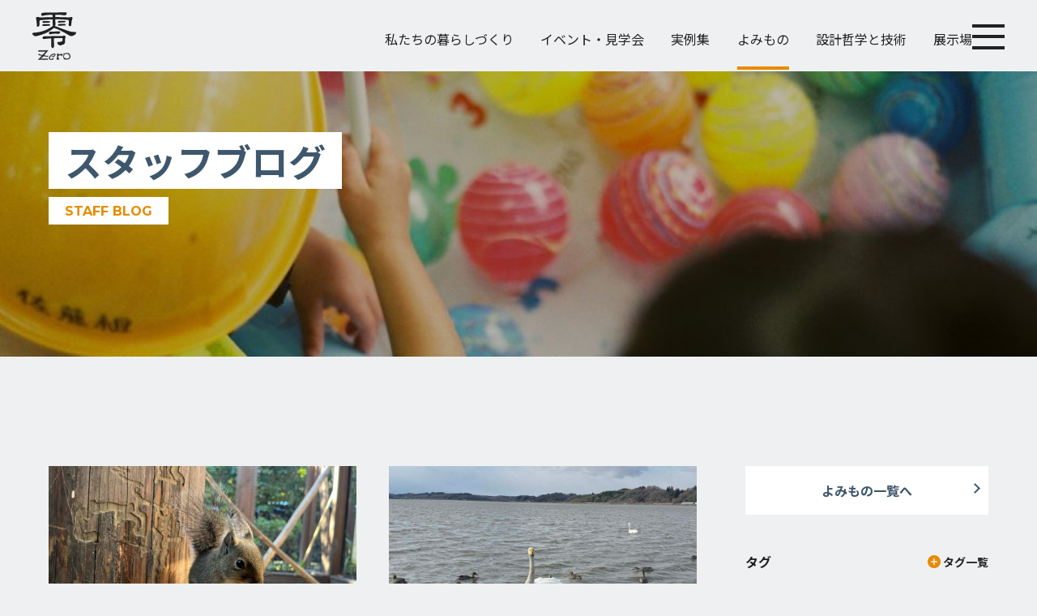

--- FILE ---
content_type: text/html; charset=UTF-8
request_url: https://zerocraft.com/column_type/staff
body_size: 44859
content:
<!doctype html>
<html lang="ja">

<head>
	<meta charset="UTF-8" />
	<meta name="viewport" content="width=device-width, initial-scale=1" />
	<meta name="mobile-web-app-capable" content="yes">
	<meta name="format-detection" content="telephone=no">
	
	<!-- Google Tag Manager -->
<script>(function(w,d,s,l,i){w[l]=w[l]||[];w[l].push({'gtm.start':
new Date().getTime(),event:'gtm.js'});var f=d.getElementsByTagName(s)[0],
j=d.createElement(s),dl=l!='dataLayer'?'&l='+l:'';j.async=true;j.src=
'https://www.googletagmanager.com/gtm.js?id='+i+dl;f.parentNode.insertBefore(j,f);
})(window,document,'script','dataLayer','GTM-NTRMZ5B');</script>
<!-- End Google Tag Manager -->

<script async src="https://beacon.digima.com/v2/bootstrap/d0b-SkFVSko1TVY1Rnx2WTd0UmtEdld0WkpYOUI0WWV4dg"></script>

 <!-- Facebook Pixel Code -->
  <script>
    ! function(f, b, e, v, n, t, s) {
      if (f.fbq) return;
      n = f.fbq = function() {
        n.callMethod ?
          n.callMethod.apply(n, arguments) : n.queue.push(arguments)
      };
      if (!f._fbq) f._fbq = n;
      n.push = n;
      n.loaded = !0;
      n.version = '2.0';
      n.queue = [];
      t = b.createElement(e);
      t.async = !0;
      t.src = v;
      s = b.getElementsByTagName(e)[0];
      s.parentNode.insertBefore(t, s)
    }(window, document, 'script',
      'https://connect.facebook.net/en_US/fbevents.js');
    fbq('init', '676144826546706');
    fbq('track', 'PageView');
  </script>
  <noscript><img height="1" width="1" style="display:none" src="https://www.facebook.com/tr?id=676144826546706&ev=PageView&noscript=1" /></noscript>
  <!-- End Facebook Pixel Code -->

		<script type="text/javascript" >
			window.ga=window.ga||function(){(ga.q=ga.q||[]).push(arguments)};ga.l=+new Date;
			ga('create', "UA-31298090-1", 'auto');
			ga('send', 'pageview');
		</script>
		<script async src="https://www.google-analytics.com/analytics.js"></script>

<!-- Meta Pixel Code -->
<script type='text/javascript'>
!function(f,b,e,v,n,t,s){if(f.fbq)return;n=f.fbq=function(){n.callMethod?
n.callMethod.apply(n,arguments):n.queue.push(arguments)};if(!f._fbq)f._fbq=n;
n.push=n;n.loaded=!0;n.version='2.0';n.queue=[];t=b.createElement(e);t.async=!0;
t.src=v;s=b.getElementsByTagName(e)[0];s.parentNode.insertBefore(t,s)}(window,
document,'script','https://connect.facebook.net/en_US/fbevents.js?v=next');
</script>
<!-- End Meta Pixel Code -->

  
	<title>よみもの | 建築工房 零</title>
	<meta name="description" content="">

	<link rel="icon" href="https://zerocraft.com/wp-content/themes/zerocraft/assets/img/favicon.svg" type="image/svg+xml">
	<link rel="icon" href="https://zerocraft.com/wp-content/themes/zerocraft/assets/img/favicon.ico">
	<link rel="shortcut icon" href="https://zerocraft.com/wp-content/themes/zerocraft/assets/img/favicon.ico" type="image/vnd.microsoft.icon">
	<!-- <link rel="icon" type="image/png" sizes="128x128" href="https://zerocraft.com/wp-content/themes/zerocraft/assets/img/favicon.png"> -->
	<!-- <link rel="apple-touch-icon" href="https://zerocraft.com/wp-content/themes/zerocraft/assets/img/web_icon.png"> -->

	<meta property="og:title" content="よみもの | 建築工房 零" />
	<meta property="og:type" content="website" />
	<meta property="og:url" content="https://zerocraft.com" />
	<meta property="og:image" content="https://zerocraft.com/wp-content/themes/zerocraft/assets/img/ogp.jpg" />
	<meta property="og:site_name" content="よみもの | 建築工房 零" />
	<meta property="og:description" content="" />
	<meta property="og:image:secure_url" content="https://zerocraft.com/wp-content/themes/zerocraft/assets/img/ogp.jpg" />

	<meta name="twitter:card" content="summary" />
	<meta name="twitter:title" content="よみもの | 建築工房 零" />
	<meta name="twitter:description" content="" />
	<meta name="twitter:image" content="https://zerocraft.com/wp-content/themes/zerocraft/assets/img/ogp.jpg" />

	
	<meta name='robots' content='max-image-preview:large' />
<style id='wp-img-auto-sizes-contain-inline-css' type='text/css'>
img:is([sizes=auto i],[sizes^="auto," i]){contain-intrinsic-size:3000px 1500px}
/*# sourceURL=wp-img-auto-sizes-contain-inline-css */
</style>
<link rel='stylesheet' id='sbi_styles-css' href='https://zerocraft.com/wp-content/plugins/instagram-feed/css/sbi-styles.min.css?ver=6.10.0' type='text/css' media='all' />
<style id='wp-block-library-inline-css' type='text/css'>
:root{--wp-block-synced-color:#7a00df;--wp-block-synced-color--rgb:122,0,223;--wp-bound-block-color:var(--wp-block-synced-color);--wp-editor-canvas-background:#ddd;--wp-admin-theme-color:#007cba;--wp-admin-theme-color--rgb:0,124,186;--wp-admin-theme-color-darker-10:#006ba1;--wp-admin-theme-color-darker-10--rgb:0,107,160.5;--wp-admin-theme-color-darker-20:#005a87;--wp-admin-theme-color-darker-20--rgb:0,90,135;--wp-admin-border-width-focus:2px}@media (min-resolution:192dpi){:root{--wp-admin-border-width-focus:1.5px}}.wp-element-button{cursor:pointer}:root .has-very-light-gray-background-color{background-color:#eee}:root .has-very-dark-gray-background-color{background-color:#313131}:root .has-very-light-gray-color{color:#eee}:root .has-very-dark-gray-color{color:#313131}:root .has-vivid-green-cyan-to-vivid-cyan-blue-gradient-background{background:linear-gradient(135deg,#00d084,#0693e3)}:root .has-purple-crush-gradient-background{background:linear-gradient(135deg,#34e2e4,#4721fb 50%,#ab1dfe)}:root .has-hazy-dawn-gradient-background{background:linear-gradient(135deg,#faaca8,#dad0ec)}:root .has-subdued-olive-gradient-background{background:linear-gradient(135deg,#fafae1,#67a671)}:root .has-atomic-cream-gradient-background{background:linear-gradient(135deg,#fdd79a,#004a59)}:root .has-nightshade-gradient-background{background:linear-gradient(135deg,#330968,#31cdcf)}:root .has-midnight-gradient-background{background:linear-gradient(135deg,#020381,#2874fc)}:root{--wp--preset--font-size--normal:16px;--wp--preset--font-size--huge:42px}.has-regular-font-size{font-size:1em}.has-larger-font-size{font-size:2.625em}.has-normal-font-size{font-size:var(--wp--preset--font-size--normal)}.has-huge-font-size{font-size:var(--wp--preset--font-size--huge)}.has-text-align-center{text-align:center}.has-text-align-left{text-align:left}.has-text-align-right{text-align:right}.has-fit-text{white-space:nowrap!important}#end-resizable-editor-section{display:none}.aligncenter{clear:both}.items-justified-left{justify-content:flex-start}.items-justified-center{justify-content:center}.items-justified-right{justify-content:flex-end}.items-justified-space-between{justify-content:space-between}.screen-reader-text{border:0;clip-path:inset(50%);height:1px;margin:-1px;overflow:hidden;padding:0;position:absolute;width:1px;word-wrap:normal!important}.screen-reader-text:focus{background-color:#ddd;clip-path:none;color:#444;display:block;font-size:1em;height:auto;left:5px;line-height:normal;padding:15px 23px 14px;text-decoration:none;top:5px;width:auto;z-index:100000}html :where(.has-border-color){border-style:solid}html :where([style*=border-top-color]){border-top-style:solid}html :where([style*=border-right-color]){border-right-style:solid}html :where([style*=border-bottom-color]){border-bottom-style:solid}html :where([style*=border-left-color]){border-left-style:solid}html :where([style*=border-width]){border-style:solid}html :where([style*=border-top-width]){border-top-style:solid}html :where([style*=border-right-width]){border-right-style:solid}html :where([style*=border-bottom-width]){border-bottom-style:solid}html :where([style*=border-left-width]){border-left-style:solid}html :where(img[class*=wp-image-]){height:auto;max-width:100%}:where(figure){margin:0 0 1em}html :where(.is-position-sticky){--wp-admin--admin-bar--position-offset:var(--wp-admin--admin-bar--height,0px)}@media screen and (max-width:600px){html :where(.is-position-sticky){--wp-admin--admin-bar--position-offset:0px}}

/*# sourceURL=wp-block-library-inline-css */
</style><style id='global-styles-inline-css' type='text/css'>
:root{--wp--preset--aspect-ratio--square: 1;--wp--preset--aspect-ratio--4-3: 4/3;--wp--preset--aspect-ratio--3-4: 3/4;--wp--preset--aspect-ratio--3-2: 3/2;--wp--preset--aspect-ratio--2-3: 2/3;--wp--preset--aspect-ratio--16-9: 16/9;--wp--preset--aspect-ratio--9-16: 9/16;--wp--preset--color--black: #000000;--wp--preset--color--cyan-bluish-gray: #abb8c3;--wp--preset--color--white: #ffffff;--wp--preset--color--pale-pink: #f78da7;--wp--preset--color--vivid-red: #cf2e2e;--wp--preset--color--luminous-vivid-orange: #ff6900;--wp--preset--color--luminous-vivid-amber: #fcb900;--wp--preset--color--light-green-cyan: #7bdcb5;--wp--preset--color--vivid-green-cyan: #00d084;--wp--preset--color--pale-cyan-blue: #8ed1fc;--wp--preset--color--vivid-cyan-blue: #0693e3;--wp--preset--color--vivid-purple: #9b51e0;--wp--preset--gradient--vivid-cyan-blue-to-vivid-purple: linear-gradient(135deg,rgb(6,147,227) 0%,rgb(155,81,224) 100%);--wp--preset--gradient--light-green-cyan-to-vivid-green-cyan: linear-gradient(135deg,rgb(122,220,180) 0%,rgb(0,208,130) 100%);--wp--preset--gradient--luminous-vivid-amber-to-luminous-vivid-orange: linear-gradient(135deg,rgb(252,185,0) 0%,rgb(255,105,0) 100%);--wp--preset--gradient--luminous-vivid-orange-to-vivid-red: linear-gradient(135deg,rgb(255,105,0) 0%,rgb(207,46,46) 100%);--wp--preset--gradient--very-light-gray-to-cyan-bluish-gray: linear-gradient(135deg,rgb(238,238,238) 0%,rgb(169,184,195) 100%);--wp--preset--gradient--cool-to-warm-spectrum: linear-gradient(135deg,rgb(74,234,220) 0%,rgb(151,120,209) 20%,rgb(207,42,186) 40%,rgb(238,44,130) 60%,rgb(251,105,98) 80%,rgb(254,248,76) 100%);--wp--preset--gradient--blush-light-purple: linear-gradient(135deg,rgb(255,206,236) 0%,rgb(152,150,240) 100%);--wp--preset--gradient--blush-bordeaux: linear-gradient(135deg,rgb(254,205,165) 0%,rgb(254,45,45) 50%,rgb(107,0,62) 100%);--wp--preset--gradient--luminous-dusk: linear-gradient(135deg,rgb(255,203,112) 0%,rgb(199,81,192) 50%,rgb(65,88,208) 100%);--wp--preset--gradient--pale-ocean: linear-gradient(135deg,rgb(255,245,203) 0%,rgb(182,227,212) 50%,rgb(51,167,181) 100%);--wp--preset--gradient--electric-grass: linear-gradient(135deg,rgb(202,248,128) 0%,rgb(113,206,126) 100%);--wp--preset--gradient--midnight: linear-gradient(135deg,rgb(2,3,129) 0%,rgb(40,116,252) 100%);--wp--preset--font-size--small: 13px;--wp--preset--font-size--medium: 20px;--wp--preset--font-size--large: 36px;--wp--preset--font-size--x-large: 42px;--wp--preset--spacing--20: 0.44rem;--wp--preset--spacing--30: 0.67rem;--wp--preset--spacing--40: 1rem;--wp--preset--spacing--50: 1.5rem;--wp--preset--spacing--60: 2.25rem;--wp--preset--spacing--70: 3.38rem;--wp--preset--spacing--80: 5.06rem;--wp--preset--shadow--natural: 6px 6px 9px rgba(0, 0, 0, 0.2);--wp--preset--shadow--deep: 12px 12px 50px rgba(0, 0, 0, 0.4);--wp--preset--shadow--sharp: 6px 6px 0px rgba(0, 0, 0, 0.2);--wp--preset--shadow--outlined: 6px 6px 0px -3px rgb(255, 255, 255), 6px 6px rgb(0, 0, 0);--wp--preset--shadow--crisp: 6px 6px 0px rgb(0, 0, 0);}:where(.is-layout-flex){gap: 0.5em;}:where(.is-layout-grid){gap: 0.5em;}body .is-layout-flex{display: flex;}.is-layout-flex{flex-wrap: wrap;align-items: center;}.is-layout-flex > :is(*, div){margin: 0;}body .is-layout-grid{display: grid;}.is-layout-grid > :is(*, div){margin: 0;}:where(.wp-block-columns.is-layout-flex){gap: 2em;}:where(.wp-block-columns.is-layout-grid){gap: 2em;}:where(.wp-block-post-template.is-layout-flex){gap: 1.25em;}:where(.wp-block-post-template.is-layout-grid){gap: 1.25em;}.has-black-color{color: var(--wp--preset--color--black) !important;}.has-cyan-bluish-gray-color{color: var(--wp--preset--color--cyan-bluish-gray) !important;}.has-white-color{color: var(--wp--preset--color--white) !important;}.has-pale-pink-color{color: var(--wp--preset--color--pale-pink) !important;}.has-vivid-red-color{color: var(--wp--preset--color--vivid-red) !important;}.has-luminous-vivid-orange-color{color: var(--wp--preset--color--luminous-vivid-orange) !important;}.has-luminous-vivid-amber-color{color: var(--wp--preset--color--luminous-vivid-amber) !important;}.has-light-green-cyan-color{color: var(--wp--preset--color--light-green-cyan) !important;}.has-vivid-green-cyan-color{color: var(--wp--preset--color--vivid-green-cyan) !important;}.has-pale-cyan-blue-color{color: var(--wp--preset--color--pale-cyan-blue) !important;}.has-vivid-cyan-blue-color{color: var(--wp--preset--color--vivid-cyan-blue) !important;}.has-vivid-purple-color{color: var(--wp--preset--color--vivid-purple) !important;}.has-black-background-color{background-color: var(--wp--preset--color--black) !important;}.has-cyan-bluish-gray-background-color{background-color: var(--wp--preset--color--cyan-bluish-gray) !important;}.has-white-background-color{background-color: var(--wp--preset--color--white) !important;}.has-pale-pink-background-color{background-color: var(--wp--preset--color--pale-pink) !important;}.has-vivid-red-background-color{background-color: var(--wp--preset--color--vivid-red) !important;}.has-luminous-vivid-orange-background-color{background-color: var(--wp--preset--color--luminous-vivid-orange) !important;}.has-luminous-vivid-amber-background-color{background-color: var(--wp--preset--color--luminous-vivid-amber) !important;}.has-light-green-cyan-background-color{background-color: var(--wp--preset--color--light-green-cyan) !important;}.has-vivid-green-cyan-background-color{background-color: var(--wp--preset--color--vivid-green-cyan) !important;}.has-pale-cyan-blue-background-color{background-color: var(--wp--preset--color--pale-cyan-blue) !important;}.has-vivid-cyan-blue-background-color{background-color: var(--wp--preset--color--vivid-cyan-blue) !important;}.has-vivid-purple-background-color{background-color: var(--wp--preset--color--vivid-purple) !important;}.has-black-border-color{border-color: var(--wp--preset--color--black) !important;}.has-cyan-bluish-gray-border-color{border-color: var(--wp--preset--color--cyan-bluish-gray) !important;}.has-white-border-color{border-color: var(--wp--preset--color--white) !important;}.has-pale-pink-border-color{border-color: var(--wp--preset--color--pale-pink) !important;}.has-vivid-red-border-color{border-color: var(--wp--preset--color--vivid-red) !important;}.has-luminous-vivid-orange-border-color{border-color: var(--wp--preset--color--luminous-vivid-orange) !important;}.has-luminous-vivid-amber-border-color{border-color: var(--wp--preset--color--luminous-vivid-amber) !important;}.has-light-green-cyan-border-color{border-color: var(--wp--preset--color--light-green-cyan) !important;}.has-vivid-green-cyan-border-color{border-color: var(--wp--preset--color--vivid-green-cyan) !important;}.has-pale-cyan-blue-border-color{border-color: var(--wp--preset--color--pale-cyan-blue) !important;}.has-vivid-cyan-blue-border-color{border-color: var(--wp--preset--color--vivid-cyan-blue) !important;}.has-vivid-purple-border-color{border-color: var(--wp--preset--color--vivid-purple) !important;}.has-vivid-cyan-blue-to-vivid-purple-gradient-background{background: var(--wp--preset--gradient--vivid-cyan-blue-to-vivid-purple) !important;}.has-light-green-cyan-to-vivid-green-cyan-gradient-background{background: var(--wp--preset--gradient--light-green-cyan-to-vivid-green-cyan) !important;}.has-luminous-vivid-amber-to-luminous-vivid-orange-gradient-background{background: var(--wp--preset--gradient--luminous-vivid-amber-to-luminous-vivid-orange) !important;}.has-luminous-vivid-orange-to-vivid-red-gradient-background{background: var(--wp--preset--gradient--luminous-vivid-orange-to-vivid-red) !important;}.has-very-light-gray-to-cyan-bluish-gray-gradient-background{background: var(--wp--preset--gradient--very-light-gray-to-cyan-bluish-gray) !important;}.has-cool-to-warm-spectrum-gradient-background{background: var(--wp--preset--gradient--cool-to-warm-spectrum) !important;}.has-blush-light-purple-gradient-background{background: var(--wp--preset--gradient--blush-light-purple) !important;}.has-blush-bordeaux-gradient-background{background: var(--wp--preset--gradient--blush-bordeaux) !important;}.has-luminous-dusk-gradient-background{background: var(--wp--preset--gradient--luminous-dusk) !important;}.has-pale-ocean-gradient-background{background: var(--wp--preset--gradient--pale-ocean) !important;}.has-electric-grass-gradient-background{background: var(--wp--preset--gradient--electric-grass) !important;}.has-midnight-gradient-background{background: var(--wp--preset--gradient--midnight) !important;}.has-small-font-size{font-size: var(--wp--preset--font-size--small) !important;}.has-medium-font-size{font-size: var(--wp--preset--font-size--medium) !important;}.has-large-font-size{font-size: var(--wp--preset--font-size--large) !important;}.has-x-large-font-size{font-size: var(--wp--preset--font-size--x-large) !important;}
/*# sourceURL=global-styles-inline-css */
</style>

<style id='classic-theme-styles-inline-css' type='text/css'>
/*! This file is auto-generated */
.wp-block-button__link{color:#fff;background-color:#32373c;border-radius:9999px;box-shadow:none;text-decoration:none;padding:calc(.667em + 2px) calc(1.333em + 2px);font-size:1.125em}.wp-block-file__button{background:#32373c;color:#fff;text-decoration:none}
/*# sourceURL=/wp-includes/css/classic-themes.min.css */
</style>
<link rel='stylesheet' id='wp-pagenavi-css' href='https://zerocraft.com/wp-content/plugins/wp-pagenavi/pagenavi-css.css?ver=2.70' type='text/css' media='all' />

	<link rel='stylesheet' href='https://zerocraft.com/wp-content/themes/zerocraft/style.css' type='text/css' media='all' />
</head>

<body class="archive tax-column_type term-staff term-28 wp-theme-zerocraft -nofouc">
	<!-- Google Tag Manager (noscript) -->
<noscript><iframe src="https://www.googletagmanager.com/ns.html?id=GTM-NTRMZ5B"
height="0" width="0" style="display:none;visibility:hidden"></iframe></noscript>
<!-- End Google Tag Manager (noscript) -->

<!-- Meta Pixel Code -->
<noscript>
<img height="1" width="1" style="display:none" alt="fbpx"
src="https://www.facebook.com/tr?id=209031520212296&ev=PageView&noscript=1" />
</noscript>
<!-- End Meta Pixel Code -->
		<div class="container-block -home ">

		<header class="main-header -init -home">
			<div class="headerinner">
								<div class="logo">
					<a href="/" class="logolink _link">建築工房 零</a>
				</div>

				<nav class="header-menu">
					<ul class="menu-ul -init -home">
						<li class="list -about"><a href="/about/" class="link ">私たちの暮らしづくり</a><nav class="header-submenu"><div class="inner"><div class="txtarea"><h2 class="submenuttl">私たちの暮らしづくり<span class="sub">ABOUT</span></h2><div class="link-btn _mtst30"><a class="linkbtn" href="/about/">VIEW ALL</a></div>
</div><ul class="submenulist -about"><li class="sublist"><a class="sublink" href="https://zerocraft.com/about/philosophy"><span class="imgcover _imgcover _link"><img width="400" height="268" src="https://zerocraft.com/wp-content/uploads/2023/06/about01.jpg" class="attachment-large size-large" alt="" decoding="async" fetchpriority="high" srcset="https://zerocraft.com/wp-content/uploads/2023/06/about01.jpg 400w, https://zerocraft.com/wp-content/uploads/2023/06/about01-300x201.jpg 300w" sizes="(max-width: 400px) 100vw, 400px" /></span><span class="linktxt">暮らしづくりへの想い</span></a></li>
<li class="sublist"><a class="sublink" href="https://zerocraft.com/about/help"><span class="imgcover _imgcover _link"><img width="400" height="268" src="https://zerocraft.com/wp-content/uploads/2023/06/about02.jpg" class="attachment-large size-large" alt="" decoding="async" srcset="https://zerocraft.com/wp-content/uploads/2023/06/about02.jpg 400w, https://zerocraft.com/wp-content/uploads/2023/06/about02-300x201.jpg 300w" sizes="(max-width: 400px) 100vw, 400px" /></span><span class="linktxt">零がお手伝いできること</span></a></li>
<li class="sublist"><a class="sublink" href="https://zerocraft.com/about/flow"><span class="imgcover _imgcover _link"><img width="400" height="268" src="https://zerocraft.com/wp-content/uploads/2023/06/about03.jpg" class="attachment-large size-large" alt="" decoding="async" srcset="https://zerocraft.com/wp-content/uploads/2023/06/about03.jpg 400w, https://zerocraft.com/wp-content/uploads/2023/06/about03-300x201.jpg 300w" sizes="(max-width: 400px) 100vw, 400px" /></span><span class="linktxt">家づくりの流れ</span></a></li>
<li class="sublist"><a class="sublink" href="https://zerocraft.com/about/faq"><span class="imgcover _imgcover _link"><img width="400" height="268" src="https://zerocraft.com/wp-content/uploads/2023/06/about04.jpg" class="attachment-large size-large" alt="" decoding="async" srcset="https://zerocraft.com/wp-content/uploads/2023/06/about04.jpg 400w, https://zerocraft.com/wp-content/uploads/2023/06/about04-300x201.jpg 300w" sizes="(max-width: 400px) 100vw, 400px" /></span><span class="linktxt">よくある質問</span></a></li>
</ul></nav></li>
<li class="list -event"><a href="/event/" class="link ">イベント・見学会</a></li>
<li class="list -works"><a href="/works/" class="link ">実例集</a></li>
<li class="list -column"><a href="/column/" class="link -current">よみもの</a><nav class="header-submenu"><div class="inner"><div class="txtarea"><h2 class="submenuttl">よみもの<span class="sub">COLUMN</span></h2><div class="link-btn _mtst30"><a class="linkbtn" href="/column/">VIEW ALL</a></div>
</div><ul class="submenulist -column"><li class="sublist"><a class="sublink" href="/column_type/ono"><span class="imgcover _imgcover _link"><img src="https://zerocraft.com/wp-content/themes/zerocraft/assets/img/column/c_ono.png" alt="小野幸助ブログ" class="img" loading="lazy"></span><span class="linktxt">小野幸助ブログ</span></a></li>
<li class="sublist"><a class="sublink" href="/column_type/staff"><span class="imgcover _imgcover _link"><img src="https://zerocraft.com/wp-content/themes/zerocraft/assets/img/column/c_staff.png" alt="スタッフブログ" class="img" loading="lazy"></span><span class="linktxt">スタッフブログ</span></a></li>
<li class="sublist"><a class="sublink" href="/column_type/zeronowa"><span class="imgcover _imgcover _link"><img src="https://zerocraft.com/wp-content/themes/zerocraft/assets/img/column/c_zeronowa.png" alt="ゼロノワ不動産ブログ" class="img" loading="lazy"></span><span class="linktxt">ゼロノワ不動産ブログ</span></a></li>
<li class="sublist"><a class="sublink" href="/column_type/back_number"><span class="imgcover _imgcover _link"><img src="https://zerocraft.com/wp-content/themes/zerocraft/assets/img/column/c_back_number.png" alt="ZCGコラム選" class="img" loading="lazy"></span><span class="linktxt">ZCGコラム選</span></a></li>
<li class="sublist"><a class="sublink" href="/column_type/iecocoro"><span class="imgcover _imgcover _link"><img src="https://zerocraft.com/wp-content/themes/zerocraft/assets/img/column/c_iecocoro.png" alt="呼び覚ます建築" class="img" loading="lazy"></span><span class="linktxt">呼び覚ます建築</span></a></li>
</ul></nav></li>
<li class="list -design"><a href="/design/" class="link ">設計哲学と技術</a><nav class="header-submenu"><div class="inner"><div class="txtarea"><h2 class="submenuttl">設計哲学と技術<span class="sub">DESIGN & BUILD</span></h2><div class="link-btn _mtst30"><a class="linkbtn" href="/design/">VIEW ALL</a></div>
</div><ul class="submenulist -design"><li class="sublist"><a class="sublink" href="/design/#theme01"><span class="imgcover _imgcover _link"><img src="https://zerocraft.com/wp-content/themes/zerocraft/assets/img/design/d01.jpg" alt="設計と間取り" class="img" loading="lazy"></span><span class="linktxt">設計と間取り</span></a></li>
<li class="sublist"><a class="sublink" href="/design/#theme02"><span class="imgcover _imgcover _link"><img src="https://zerocraft.com/wp-content/themes/zerocraft/assets/img/design/d02.jpg" alt="パッシブ＋小エネ" class="img" loading="lazy"></span><span class="linktxt">パッシブ＋小エネ</span></a></li>
<li class="sublist"><a class="sublink" href="/design/#theme03"><span class="imgcover _imgcover _link"><img src="https://zerocraft.com/wp-content/themes/zerocraft/assets/img/design/d03.jpg" alt="素材とエネルギー" class="img" loading="lazy"></span><span class="linktxt">素材とエネルギー</span></a></li>
<li class="sublist"><a class="sublink" href="/design/#theme04"><span class="imgcover _imgcover _link"><img src="https://zerocraft.com/wp-content/themes/zerocraft/assets/img/design/d04.jpg" alt="構造と基本性能" class="img" loading="lazy"></span><span class="linktxt">構造と基本性能</span></a></li>
<li class="sublist"><a class="sublink" href="/design/#theme05"><span class="imgcover _imgcover _link"><img src="https://zerocraft.com/wp-content/themes/zerocraft/assets/img/design/d05.jpg" alt="快適性と毎日の愉び" class="img" loading="lazy"></span><span class="linktxt">快適性と毎日の愉び</span></a></li>
<li class="sublist"><a class="sublink" href="/design/#theme06"><span class="imgcover _imgcover _link"><img src="https://zerocraft.com/wp-content/themes/zerocraft/assets/img/design/d06.jpg" alt="地域工務店としての志" class="img" loading="lazy"></span><span class="linktxt">地域工務店としての志</span></a></li>
</ul></nav></li>
<li class="list -modelhouse"><a href="/modelhouse/" class="link ">展示場</a></li>
					</ul><!-- .menu-ul -->

																<div class="menubtn-area">
							<input type="checkbox" class="menubtnchk" id="menubtn" name="menubtn">
							<label for="menubtn" class="menubtnlabel"><span class="btntxt"><span class="btxt"></span></span>Menu</label>
						</div>
				</nav><!-- .header-nav -->
						</div><!-- .headerinner -->
		</header><!-- .main-header -->
<main class="main-block">
    <article class="article-cmn article-blog">
        <header class="bgimg-header _mb95" id="mainVisual">
            <div class="inner _w1160">
                <h1 class="ttl">スタッフブログ</h1>
                <div class="ttlsub -column">STAFF BLOG</div>
            </div>
            <div class="bgimg _imgcover"><img width="1024" height="330" src="https://zerocraft.com/wp-content/uploads/2023/05/staff-1024x330.jpg" class="attachment-large size-large" alt="" decoding="async" srcset="https://zerocraft.com/wp-content/uploads/2023/05/staff-1024x330.jpg 1024w, https://zerocraft.com/wp-content/uploads/2023/05/staff-300x97.jpg 300w, https://zerocraft.com/wp-content/uploads/2023/05/staff-768x247.jpg 768w, https://zerocraft.com/wp-content/uploads/2023/05/staff-1536x495.jpg 1536w, https://zerocraft.com/wp-content/uploads/2023/05/staff-2048x660.jpg 2048w" sizes="(max-width: 1024px) 100vw, 1024px" /></div>
        </header>

        <div class="blog-twoclm _w1160_sidep _mb60 _mt135">
            <div class="mainclm">
                
                    
<div class="archive-columnlist ">
            <article class="column-card _fadeio">
            <a class="cardinner _linkscale" href="https://zerocraft.com/column/28909">
                <div class="txtarea">
                    <h3 class="cardttl">明けましておめでとうございます</h3>
                    <p class="cardinfo">
                        <span class="date">2026.01.12</span>
                        <span class="new-mark02">NEW</span>                    </p>
                                            <p class="excerpt">皆さん新年明けましておめでとうございます。
今年もよろしくお願いいたします！
&nbsp;
&nbsp;
皆さんは年末年始はいかがお過ごしになりましたでしょうか？
&nbsp;
私は帰省した友人や普段</p>
                    
                                            <figure class="staffphoto-fig _mtst15">
                            <div class="figimg _imgcontain"><img width="180" height="180" src="https://zerocraft.com/wp-content/uploads/2025/04/kougaオレンジ加工.png" class="attachment-large size-large" alt="" decoding="async" loading="lazy" srcset="https://zerocraft.com/wp-content/uploads/2025/04/kougaオレンジ加工.png 180w, https://zerocraft.com/wp-content/uploads/2025/04/kougaオレンジ加工-150x150.png 150w" sizes="auto, (max-width: 180px) 100vw, 180px" /></div>
                            <figcaptoin class="cap">オノコウガ</figcaptoin>
                        </figure>
                                        <p class="cate"> - スタッフブログ</p>                </div>
                <div class="imgarea _imgcover">
                    <img width="1024" height="768" src="https://zerocraft.com/wp-content/uploads/2026/01/acced151-81e8-49e4-9fd9-c33abb9ec21a-1024x768.jpg" class="attachment-large size-large" alt="" decoding="async" loading="lazy" srcset="https://zerocraft.com/wp-content/uploads/2026/01/acced151-81e8-49e4-9fd9-c33abb9ec21a-1024x768.jpg 1024w, https://zerocraft.com/wp-content/uploads/2026/01/acced151-81e8-49e4-9fd9-c33abb9ec21a-300x225.jpg 300w, https://zerocraft.com/wp-content/uploads/2026/01/acced151-81e8-49e4-9fd9-c33abb9ec21a-768x576.jpg 768w, https://zerocraft.com/wp-content/uploads/2026/01/acced151-81e8-49e4-9fd9-c33abb9ec21a-1536x1152.jpg 1536w, https://zerocraft.com/wp-content/uploads/2026/01/acced151-81e8-49e4-9fd9-c33abb9ec21a.jpg 2048w" sizes="auto, (max-width: 1024px) 100vw, 1024px" />                </div>
            </a>
        </article>


            <article class="column-card _fadeio">
            <a class="cardinner _linkscale" href="https://zerocraft.com/column/28904">
                <div class="txtarea">
                    <h3 class="cardttl">〖ZCGげんば探訪記〗第2号</h3>
                    <p class="cardinfo">
                        <span class="date">2026.01.11</span>
                        <span class="new-mark02">NEW</span>                    </p>
                                            <p class="excerpt">こんにちは、総務経理課、零の会事務局の千葉です。
&nbsp;
&nbsp;

ZCGげんば探訪記、第2号を発刊しました。
今回も現場の取り組みや、イベントニュースなど、見どころ満載でお届けします。
</p>
                    
                                            <figure class="staffphoto-fig _mtst15">
                            <div class="figimg _imgcontain"><img width="100" height="100" src="https://zerocraft.com/wp-content/uploads/2023/06/chiba_yuuwa.jpg" class="attachment-large size-large" alt="" decoding="async" loading="lazy" /></div>
                            <figcaptoin class="cap">チバユウワ</figcaptoin>
                        </figure>
                                        <p class="cate"> - スタッフブログ</p>                </div>
                <div class="imgarea _imgcover">
                    <img width="1024" height="768" src="https://zerocraft.com/wp-content/uploads/2026/01/8e94e531-4060-431b-919a-151987f7f570-1024x768.jpg" class="attachment-large size-large" alt="" decoding="async" loading="lazy" srcset="https://zerocraft.com/wp-content/uploads/2026/01/8e94e531-4060-431b-919a-151987f7f570-1024x768.jpg 1024w, https://zerocraft.com/wp-content/uploads/2026/01/8e94e531-4060-431b-919a-151987f7f570-300x225.jpg 300w, https://zerocraft.com/wp-content/uploads/2026/01/8e94e531-4060-431b-919a-151987f7f570-768x576.jpg 768w, https://zerocraft.com/wp-content/uploads/2026/01/8e94e531-4060-431b-919a-151987f7f570-1536x1152.jpg 1536w, https://zerocraft.com/wp-content/uploads/2026/01/8e94e531-4060-431b-919a-151987f7f570.jpg 2048w" sizes="auto, (max-width: 1024px) 100vw, 1024px" />                </div>
            </a>
        </article>


            <article class="column-card _fadeio">
            <a class="cardinner _linkscale" href="https://zerocraft.com/column/28855">
                <div class="txtarea">
                    <h3 class="cardttl">小野寺日記＿18</h3>
                    <p class="cardinfo">
                        <span class="date">2026.01.10</span>
                        <span class="new-mark02">NEW</span>                    </p>
                                            <p class="excerpt">みなさん。
&nbsp;
あけましておめでとうございます。
今年もどうぞ宜しくお願いします。
&nbsp;
&nbsp;
&nbsp;
私の年末は、友達が仙台に帰ってきて、餃子パーティーしました。
&</p>
                    
                                            <figure class="staffphoto-fig _mtst15">
                            <div class="figimg _imgcontain"><img width="100" height="100" src="https://zerocraft.com/wp-content/uploads/2023/06/onodera_moka.jpg" class="attachment-large size-large" alt="" decoding="async" loading="lazy" /></div>
                            <figcaptoin class="cap">オノデラモカ</figcaptoin>
                        </figure>
                                        <p class="cate"> - スタッフブログ</p>                </div>
                <div class="imgarea _imgcover">
                    <img width="768" height="1024" src="https://zerocraft.com/wp-content/uploads/2026/01/6dea1abb-e689-4713-b861-426125490fd1-768x1024.jpg" class="attachment-large size-large" alt="" decoding="async" loading="lazy" srcset="https://zerocraft.com/wp-content/uploads/2026/01/6dea1abb-e689-4713-b861-426125490fd1-768x1024.jpg 768w, https://zerocraft.com/wp-content/uploads/2026/01/6dea1abb-e689-4713-b861-426125490fd1-225x300.jpg 225w, https://zerocraft.com/wp-content/uploads/2026/01/6dea1abb-e689-4713-b861-426125490fd1-1152x1536.jpg 1152w, https://zerocraft.com/wp-content/uploads/2026/01/6dea1abb-e689-4713-b861-426125490fd1.jpg 1536w" sizes="auto, (max-width: 768px) 100vw, 768px" />                </div>
            </a>
        </article>


            <article class="column-card _fadeio">
            <a class="cardinner _linkscale" href="https://zerocraft.com/column/28785">
                <div class="txtarea">
                    <h3 class="cardttl">くま</h3>
                    <p class="cardinfo">
                        <span class="date">2025.12.26</span>
                                            </p>
                                            <p class="excerpt">皆様こんにちは！
意匠設計課の小野航河です。
&nbsp;
このブログを出した日は12月の26日ということで、あっという間に年末ですね。
&nbsp;
今年の漢字は「熊」だそうですが、これっていつもど</p>
                    
                                            <figure class="staffphoto-fig _mtst15">
                            <div class="figimg _imgcontain"><img width="180" height="180" src="https://zerocraft.com/wp-content/uploads/2025/04/kougaオレンジ加工.png" class="attachment-large size-large" alt="" decoding="async" loading="lazy" srcset="https://zerocraft.com/wp-content/uploads/2025/04/kougaオレンジ加工.png 180w, https://zerocraft.com/wp-content/uploads/2025/04/kougaオレンジ加工-150x150.png 150w" sizes="auto, (max-width: 180px) 100vw, 180px" /></div>
                            <figcaptoin class="cap">オノコウガ</figcaptoin>
                        </figure>
                                        <p class="cate"> - スタッフブログ</p>                </div>
                <div class="imgarea _imgcover">
                    <img width="1024" height="675" src="https://zerocraft.com/wp-content/uploads/2025/12/3e27afab-c9aa-4e78-b505-19aaf7d50735-1024x675.jpg" class="attachment-large size-large" alt="" decoding="async" loading="lazy" srcset="https://zerocraft.com/wp-content/uploads/2025/12/3e27afab-c9aa-4e78-b505-19aaf7d50735-1024x675.jpg 1024w, https://zerocraft.com/wp-content/uploads/2025/12/3e27afab-c9aa-4e78-b505-19aaf7d50735-300x198.jpg 300w, https://zerocraft.com/wp-content/uploads/2025/12/3e27afab-c9aa-4e78-b505-19aaf7d50735-768x506.jpg 768w, https://zerocraft.com/wp-content/uploads/2025/12/3e27afab-c9aa-4e78-b505-19aaf7d50735.jpg 1093w" sizes="auto, (max-width: 1024px) 100vw, 1024px" />                </div>
            </a>
        </article>


            <article class="column-card _fadeio">
            <a class="cardinner _linkscale" href="https://zerocraft.com/column/28763">
                <div class="txtarea">
                    <h3 class="cardttl">タケ⑨　1年間を振り返っていく！</h3>
                    <p class="cardinfo">
                        <span class="date">2025.12.25</span>
                                            </p>
                                            <p class="excerpt">お久しぶりです。武田です！
&nbsp;
もうクリスマス！！あっという間に2026年ですね。
今日は皆さんと一緒に、1年間の振り返りをしていきたいと思います！！
&nbsp;
今年はどんな1年でしたか</p>
                    
                                            <figure class="staffphoto-fig _mtst15">
                            <div class="figimg _imgcontain"><img width="180" height="180" src="https://zerocraft.com/wp-content/uploads/2025/04/takedaオレンジ加工.png" class="attachment-large size-large" alt="" decoding="async" loading="lazy" srcset="https://zerocraft.com/wp-content/uploads/2025/04/takedaオレンジ加工.png 180w, https://zerocraft.com/wp-content/uploads/2025/04/takedaオレンジ加工-150x150.png 150w" sizes="auto, (max-width: 180px) 100vw, 180px" /></div>
                            <figcaptoin class="cap">タケダリカ</figcaptoin>
                        </figure>
                                        <p class="cate"> - スタッフブログ</p>                </div>
                <div class="imgarea _imgcover">
                    <img width="1024" height="768" src="https://zerocraft.com/wp-content/uploads/2025/12/99ea7949-3f5a-4275-a9cd-0b6f501d45c6-1024x768.jpg" class="attachment-large size-large" alt="" decoding="async" loading="lazy" srcset="https://zerocraft.com/wp-content/uploads/2025/12/99ea7949-3f5a-4275-a9cd-0b6f501d45c6-1024x768.jpg 1024w, https://zerocraft.com/wp-content/uploads/2025/12/99ea7949-3f5a-4275-a9cd-0b6f501d45c6-300x225.jpg 300w, https://zerocraft.com/wp-content/uploads/2025/12/99ea7949-3f5a-4275-a9cd-0b6f501d45c6-768x576.jpg 768w, https://zerocraft.com/wp-content/uploads/2025/12/99ea7949-3f5a-4275-a9cd-0b6f501d45c6-1536x1152.jpg 1536w, https://zerocraft.com/wp-content/uploads/2025/12/99ea7949-3f5a-4275-a9cd-0b6f501d45c6.jpg 2048w" sizes="auto, (max-width: 1024px) 100vw, 1024px" />                </div>
            </a>
        </article>


            <article class="column-card _fadeio">
            <a class="cardinner _linkscale" href="https://zerocraft.com/column/28754">
                <div class="txtarea">
                    <h3 class="cardttl">即日設計大会 vol.11</h3>
                    <p class="cardinfo">
                        <span class="date">2025.12.24</span>
                                            </p>
                                            <p class="excerpt">こんにちは！今日は、先日開催された即日設計大会の様子をシェアさせていただきます。
これまで私は参加者として即日設計に関わってきましたが、今回は初めて運営側として開催に携わらせていただきました～
今回で</p>
                    
                                            <figure class="staffphoto-fig _mtst15">
                            <div class="figimg _imgcontain"><img width="100" height="100" src="https://zerocraft.com/wp-content/uploads/2023/06/miyazaki_chiharu.jpg" class="attachment-large size-large" alt="" decoding="async" loading="lazy" /></div>
                            <figcaptoin class="cap">ミヤザキチハル</figcaptoin>
                        </figure>
                                        <p class="cate"> - スタッフブログ</p>                </div>
                <div class="imgarea _imgcover">
                    <img width="1024" height="768" src="https://zerocraft.com/wp-content/uploads/2025/12/集合写真-1024x768.jpg" class="attachment-large size-large" alt="" decoding="async" loading="lazy" srcset="https://zerocraft.com/wp-content/uploads/2025/12/集合写真-1024x768.jpg 1024w, https://zerocraft.com/wp-content/uploads/2025/12/集合写真-300x225.jpg 300w, https://zerocraft.com/wp-content/uploads/2025/12/集合写真-768x576.jpg 768w, https://zerocraft.com/wp-content/uploads/2025/12/集合写真-1536x1152.jpg 1536w, https://zerocraft.com/wp-content/uploads/2025/12/集合写真.jpg 2048w" sizes="auto, (max-width: 1024px) 100vw, 1024px" />                </div>
            </a>
        </article>


            <article class="column-card _fadeio">
            <a class="cardinner _linkscale" href="https://zerocraft.com/column/28666">
                <div class="txtarea">
                    <h3 class="cardttl">降雪、雨天、からの晴天！🌞年末感謝祭2025レポ</h3>
                    <p class="cardinfo">
                        <span class="date">2025.12.18</span>
                                            </p>
                                            <p class="excerpt">こんにちはー！
企画広報の新山です。
&nbsp;
今回は、先日開催した年末感謝祭のイベントについてお届けします🌸
ボリューム超マシマシになっていますが、ぜひ最後まで読んでいただけたら嬉しいです☺︎</p>
                    
                                            <figure class="staffphoto-fig _mtst15">
                            <div class="figimg _imgcontain"><img width="100" height="100" src="https://zerocraft.com/wp-content/uploads/2023/06/niiyama_sana.jpg" class="attachment-large size-large" alt="" decoding="async" loading="lazy" /></div>
                            <figcaptoin class="cap">ニイヤマサナ</figcaptoin>
                        </figure>
                                        <p class="cate"> - スタッフブログ</p>                </div>
                <div class="imgarea _imgcover">
                    <img width="960" height="720" src="https://zerocraft.com/wp-content/uploads/2025/12/596730047_850532537588234_8660170582473515162_n-1.jpg" class="attachment-large size-large" alt="" decoding="async" loading="lazy" srcset="https://zerocraft.com/wp-content/uploads/2025/12/596730047_850532537588234_8660170582473515162_n-1.jpg 960w, https://zerocraft.com/wp-content/uploads/2025/12/596730047_850532537588234_8660170582473515162_n-1-300x225.jpg 300w, https://zerocraft.com/wp-content/uploads/2025/12/596730047_850532537588234_8660170582473515162_n-1-768x576.jpg 768w" sizes="auto, (max-width: 960px) 100vw, 960px" />                </div>
            </a>
        </article>


            <article class="column-card _fadeio">
            <a class="cardinner _linkscale" href="https://zerocraft.com/column/28565">
                <div class="txtarea">
                    <h3 class="cardttl">最近の出来事と趣味の話！</h3>
                    <p class="cardinfo">
                        <span class="date">2025.11.28</span>
                                            </p>
                                            <p class="excerpt">お久しぶりです。 意匠設計課の小野航河です。
みなさまいかがお過ごしでしょうか？？
11月もあとちょっとで終わり、あっという間に12月を迎えそうです。
ついこの前まで扇風機を回してたような気がしますが</p>
                    
                                            <figure class="staffphoto-fig _mtst15">
                            <div class="figimg _imgcontain"><img width="180" height="180" src="https://zerocraft.com/wp-content/uploads/2025/04/kougaオレンジ加工.png" class="attachment-large size-large" alt="" decoding="async" loading="lazy" srcset="https://zerocraft.com/wp-content/uploads/2025/04/kougaオレンジ加工.png 180w, https://zerocraft.com/wp-content/uploads/2025/04/kougaオレンジ加工-150x150.png 150w" sizes="auto, (max-width: 180px) 100vw, 180px" /></div>
                            <figcaptoin class="cap">オノコウガ</figcaptoin>
                        </figure>
                                        <p class="cate"> - スタッフブログ</p>                </div>
                <div class="imgarea _imgcover">
                    <img width="768" height="1024" src="https://zerocraft.com/wp-content/uploads/2025/11/3d50f540-b268-4541-b621-30e329d73730-768x1024.jpg" class="attachment-large size-large" alt="" decoding="async" loading="lazy" srcset="https://zerocraft.com/wp-content/uploads/2025/11/3d50f540-b268-4541-b621-30e329d73730-768x1024.jpg 768w, https://zerocraft.com/wp-content/uploads/2025/11/3d50f540-b268-4541-b621-30e329d73730-225x300.jpg 225w, https://zerocraft.com/wp-content/uploads/2025/11/3d50f540-b268-4541-b621-30e329d73730-1152x1536.jpg 1152w, https://zerocraft.com/wp-content/uploads/2025/11/3d50f540-b268-4541-b621-30e329d73730.jpg 1536w" sizes="auto, (max-width: 768px) 100vw, 768px" />                </div>
            </a>
        </article>


            <article class="column-card _fadeio">
            <a class="cardinner _linkscale" href="https://zerocraft.com/column/28516">
                <div class="txtarea">
                    <h3 class="cardttl">囲の家｜暮らしの足あと</h3>
                    <p class="cardinfo">
                        <span class="date">2025.11.22</span>
                                            </p>
                                            <p class="excerpt">こんにちは！宮です。
最近はめっきり寒くなりましたね・・
体調にお気をつけてお過ごしください！
今日は土地探しからお手伝いし、もう間もなく完成を迎える袋原の設計住宅。
名付けて「囲の家」についてご紹介</p>
                    
                                            <figure class="staffphoto-fig _mtst15">
                            <div class="figimg _imgcontain"><img width="100" height="100" src="https://zerocraft.com/wp-content/uploads/2023/06/miyazaki_chiharu.jpg" class="attachment-large size-large" alt="" decoding="async" loading="lazy" /></div>
                            <figcaptoin class="cap">ミヤザキチハル</figcaptoin>
                        </figure>
                                        <p class="cate"> - スタッフブログ</p>                </div>
                <div class="imgarea _imgcover">
                    <img width="1024" height="715" src="https://zerocraft.com/wp-content/uploads/2025/11/S__6496261-e1763864845286-1024x715.jpg" class="attachment-large size-large" alt="" decoding="async" loading="lazy" srcset="https://zerocraft.com/wp-content/uploads/2025/11/S__6496261-e1763864845286-1024x715.jpg 1024w, https://zerocraft.com/wp-content/uploads/2025/11/S__6496261-e1763864845286-300x209.jpg 300w, https://zerocraft.com/wp-content/uploads/2025/11/S__6496261-e1763864845286-768x536.jpg 768w, https://zerocraft.com/wp-content/uploads/2025/11/S__6496261-e1763864845286.jpg 1393w" sizes="auto, (max-width: 1024px) 100vw, 1024px" />                </div>
            </a>
        </article>


    </div><!-- .archive-columnlist -->
                            </div><!-- .mainclm -->

            <nav class="sideclm">

    <a href="/column/" class="blogtopbtn _link">よみもの一覧へ</a>

    <!-- <h2 class="sidettl _fadeio">キーワード検索</h2>
    <form role="search" method="get" class="searchform" action="https://zerocraft.com/">
        <input type="hidden" name="post_type" value="column">
        <div class="seachbox _fadeio">
            <input type="search" class="searchfield" value="" name="s" title="検索:" placeholder="キーワード" />
            <input type="submit" class="searchsubmit" value="検索" />
        </div>
    </form> -->

    <h2 class="sidettl -tagttl _mtst50">タグ
        <div class="works-tagall">
            <a href="#" class="alllink _link _openmodal" data-target="#tagModal">
                <svg class="iconplus">
                    <use xlink:href="https://zerocraft.com/wp-content/themes/zerocraft/assets/svg/icons/icon_set.svg#icon_plus" />
                </svg>タグ一覧
            </a>
        </div>
    </h2>
    <ul class="works-taglist -column">
        	<li class="cat-item cat-item-528"><a href="https://zerocraft.com/column_tag/365%e3%81%9c%e3%82%8d%e3%82%af%e3%83%a9%e3%83%95%e3%83%88%e9%80%9a%e4%bf%a1">365ぜろクラフト通信</a>
</li>
	<li class="cat-item cat-item-478"><a href="https://zerocraft.com/column_tag/mimimi-garden">mimimi.garden</a>
</li>
	<li class="cat-item cat-item-422"><a href="https://zerocraft.com/column_tag/kanamedesigns">Kanamedesigns</a>
</li>
	<li class="cat-item cat-item-326"><a href="https://zerocraft.com/column_tag/tiktok">TIKTOK</a>
</li>
	<li class="cat-item cat-item-327"><a href="https://zerocraft.com/column_tag/vlog">Vlog</a>
</li>
	<li class="cat-item cat-item-324"><a href="https://zerocraft.com/column_tag/%e2%98%85">★</a>
</li>
	<li class="cat-item cat-item-304"><a href="https://zerocraft.com/column_tag/toolbox">toolbox</a>
</li>
	<li class="cat-item cat-item-242"><a href="https://zerocraft.com/column_tag/youtube">YouTube</a>
</li>
	<li class="cat-item cat-item-232"><a href="https://zerocraft.com/column_tag/2024%e5%b9%b4">2024年</a>
</li>
	<li class="cat-item cat-item-189"><a href="https://zerocraft.com/column_tag/%e3%82%a2%e3%82%a6%e3%83%88%e3%83%89%e3%82%a2">アウトドア</a>
</li>
    </ul>

        <h2 class="sidettl">最新記事</h2>
            <ul class="blog-menu">
                            <li class="list"><a href="https://zerocraft.com/column/28957" class="link">【ゼロノワ不動産の知っ得コラム】マンション管理、始めました。</a></li>
                            <li class="list"><a href="https://zerocraft.com/column/28950" class="link">【青い森から】小粒でピリリと辛い9坪ハウス</a></li>
                            <li class="list"><a href="https://zerocraft.com/column/28909" class="link">明けましておめでとうございます</a></li>
                            <li class="list"><a href="https://zerocraft.com/column/28904" class="link">〖ZCGげんば探訪記〗第2号</a></li>
                            <li class="list"><a href="https://zerocraft.com/column/28855" class="link">小野寺日記＿18</a></li>
                    </ul>
    
        <h2 class="sidettl">テーマ</h2>
    <ul class="blog-menu">
        	<li class="cat-item cat-item-29"><a href="https://zerocraft.com/column_type/ono">小野幸助ブログ</a> (63)
</li>
	<li class="cat-item cat-item-28 current-cat"><a aria-current="page" href="https://zerocraft.com/column_type/staff">スタッフブログ</a> (486)
</li>
	<li class="cat-item cat-item-27"><a href="https://zerocraft.com/column_type/zeronowa">ゼロノワ不動産ブログ</a> (271)
</li>
	<li class="cat-item cat-item-5"><a href="https://zerocraft.com/column_type/back_number">ZCGコラム選</a> (29)
</li>
	<li class="cat-item cat-item-6"><a href="https://zerocraft.com/column_type/iecocoro">呼び覚ます建築</a> (5)
</li>
    </ul>


    <h2 class="sidettl _fadeio">アーカイブ</h2>
    <ul class="blog-menu -arhcive _pconly">
        <li class="list"><a class="link -current" href="/column/date/2026/">2026年（8件）</a><ul class="monsthul -active" id="year2026"><li class="list"><a class="link " href="/column/date/2026/1">1月（8件）</a><ul class="postul " id="YM20261"><li class="list"><a class="link " href="https://zerocraft.com/column/28957">【ゼロノワ不動産の知っ得コラム】マンション管理、始めました。</a></li><li class="list"><a class="link " href="https://zerocraft.com/column/28950">【青い森から】小粒でピリリと辛い9坪ハウス</a></li><li class="list"><a class="link " href="https://zerocraft.com/column/28909">明けましておめでとうございます</a></li><li class="list"><a class="link " href="https://zerocraft.com/column/28904">〖ZCGげんば探訪記〗第2号</a></li><li class="list"><a class="link " href="https://zerocraft.com/column/28855">小野寺日記＿18</a></li><li class="list"><a class="link " href="https://zerocraft.com/column/28844">ヒト・モノ・地域がつながるECCOTO体験レポート</a></li><li class="list"><a class="link " href="https://zerocraft.com/column/28837">【つながり紹介】aonokotori ～すまい手さん編～</a></li><li class="list"><a class="link " href="https://zerocraft.com/column/28834">【ヒゲメガネの暮らしを取り戻そう‼】‟リノベーションの価値”について</a></li></ul><a class="ctrlbtn " href="#YM20261"></a></li></ul><a class="ctrlbtn -active" href="#year2026"></a></li><li class="list"><a class="link " href="/column/date/2025/">2025年（129件）</a><ul class="monsthul " id="year2025"><li class="list"><a class="link " href="/column/date/2025/12">12月（10件）</a><ul class="postul " id="YM202512"><li class="list"><a class="link " href="https://zerocraft.com/column/28792">山あり、谷あり、炎あり。TAKIBITO HISTORY</a></li><li class="list"><a class="link " href="https://zerocraft.com/column/28789">【ゼロノワ不動産の知っ得コラム】　～ゲストハウスプロジェクトがスタートしました！～</a></li><li class="list"><a class="link " href="https://zerocraft.com/column/28785">くま</a></li><li class="list"><a class="link " href="https://zerocraft.com/column/28782">〖ゼロノワの小窓〗2025.12月号</a></li><li class="list"><a class="link " href="https://zerocraft.com/column/28763">タケ⑨　1年間を振り返っていく！</a></li><li class="list"><a class="link " href="https://zerocraft.com/column/28754">即日設計大会 vol.11</a></li><li class="list"><a class="link " href="https://zerocraft.com/column/28666">降雪、雨天、からの晴天！🌞年末感謝祭2025レポ</a></li><li class="list"><a class="link " href="https://zerocraft.com/column/28664">【青い森から】 (青森で働きたい) 浅虫の海風のような若者</a></li><li class="list"><a class="link " href="https://zerocraft.com/column/28661">【つながり紹介】mimimi.garden ～すまい手アドバイザー編～</a></li><li class="list"><a class="link " href="https://zerocraft.com/column/28660">【ヒゲメガネの暮らしを取り戻そう‼】今回は、家づくりの発信について</a></li></ul><a class="ctrlbtn " href="#YM202512"></a></li><li class="list"><a class="link " href="/column/date/2025/11">11月（15件）</a><ul class="postul " id="YM202511"><li class="list"><a class="link " href="https://zerocraft.com/column/28600">新生活、始めませんか？</a></li><li class="list"><a class="link " href="https://zerocraft.com/column/28597">〖ゼロノワの小窓〗2025.11月号</a></li><li class="list"><a class="link " href="https://zerocraft.com/column/28565">最近の出来事と趣味の話！</a></li><li class="list"><a class="link " href="https://zerocraft.com/column/28549">『基準』ってありますか？</a></li><li class="list"><a class="link " href="https://zerocraft.com/column/28516">囲の家｜暮らしの足あと</a></li><li class="list"><a class="link " href="https://zerocraft.com/column/28476">私の本棚とお気に入り②</a></li><li class="list"><a class="link " href="https://zerocraft.com/column/28467">私の本棚とお気に入り①</a></li><li class="list"><a class="link " href="https://zerocraft.com/column/28456">TALK SESSION -楓の下に集い まちに開く-</a></li><li class="list"><a class="link " href="https://zerocraft.com/column/28439">タケ⑧～お休みの1日～</a></li><li class="list"><a class="link " href="https://zerocraft.com/column/28434">〖ZCGげんば探訪記〗創刊！！</a></li><li class="list"><a class="link " href="https://zerocraft.com/column/28420">私のお話相手になってくれますか</a></li><li class="list"><a class="link " href="https://zerocraft.com/column/28392">母校訪問してきました</a></li><li class="list"><a class="link " href="https://zerocraft.com/column/28375">最近の零のこと</a></li><li class="list"><a class="link " href="https://zerocraft.com/column/28255">小野寺日記＿17</a></li><li class="list"><a class="link " href="https://zerocraft.com/column/28332">「炎の男　ペイ」</a></li></ul><a class="ctrlbtn " href="#YM202511"></a></li><li class="list"><a class="link " href="/column/date/2025/10">10月（12件）</a><ul class="postul " id="YM202510"><li class="list"><a class="link " href="https://zerocraft.com/column/28328">〖ゼロノワの小窓〗2025.10月号</a></li><li class="list"><a class="link " href="https://zerocraft.com/column/28297">古民家ゲストハウス『アゼミチタベネル』</a></li><li class="list"><a class="link " href="https://zerocraft.com/column/28283">～木材の&#8221;はじまり&#8221;を知る旅へ～ 伐採体験レポート</a></li><li class="list"><a class="link " href="https://zerocraft.com/column/28281">【ゼロノワ不動産の知っ得コラム】　～零の家、アオバクラフトの家だからこそ～</a></li><li class="list"><a class="link " href="https://zerocraft.com/column/28278">【青い森から】建築にできること 歴史をつなぐリノベーション</a></li><li class="list"><a class="link " href="https://zerocraft.com/column/28273">【つながり紹介】KANAME DESIGNS ～すまい手アドバイザー編～</a></li><li class="list"><a class="link " href="https://zerocraft.com/column/28271">【ヒゲメガネの暮らしを取り戻そう‼】&#8221;こだわりの家&#8221;について</a></li><li class="list"><a class="link " href="https://zerocraft.com/column/28171">iPhoneのカメラロールが仕事中の写真でいっぱいです</a></li><li class="list"><a class="link " href="https://zerocraft.com/column/28134">入社から半年、一番のやらかし</a></li><li class="list"><a class="link " href="https://zerocraft.com/column/27935">七ノ家｜暮らしの足あと</a></li><li class="list"><a class="link " href="https://zerocraft.com/column/28142">ヤマモト山荘｜暮らしの足あと</a></li><li class="list"><a class="link " href="https://zerocraft.com/column/27859">タケ⑦</a></li></ul><a class="ctrlbtn " href="#YM202510"></a></li><li class="list"><a class="link " href="/column/date/2025/9">9月（5件）</a><ul class="postul " id="YM20259"><li class="list"><a class="link " href="https://zerocraft.com/column/28065">〖ゼロノワの小窓〗2025.9月号</a></li><li class="list"><a class="link " href="https://zerocraft.com/column/28038">零の提案型住宅</a></li><li class="list"><a class="link " href="https://zerocraft.com/column/28006">見分けられますか</a></li><li class="list"><a class="link " href="https://zerocraft.com/column/27985">最新のぜろクラフト通信と最近のお昼ごはん</a></li><li class="list"><a class="link " href="https://zerocraft.com/column/27914">秋保で新生活を始めませんか？</a></li></ul><a class="ctrlbtn " href="#YM20259"></a></li><li class="list"><a class="link " href="/column/date/2025/8">8月（14件）</a><ul class="postul " id="YM20258"><li class="list"><a class="link " href="https://zerocraft.com/column/27806">実は&#8230;</a></li><li class="list"><a class="link " href="https://zerocraft.com/column/27803">〖ゼロノワの小窓〗2025.8月号</a></li><li class="list"><a class="link " href="https://zerocraft.com/column/27792">今後の目標</a></li><li class="list"><a class="link " href="https://zerocraft.com/column/27775">γ-GTPだのChatGPTだの</a></li><li class="list"><a class="link " href="https://zerocraft.com/column/27754">すまい手さんと食育イベント。収穫が待ち遠しい</a></li><li class="list"><a class="link " href="https://zerocraft.com/column/27722">お盆中のお話し</a></li><li class="list"><a class="link " href="https://zerocraft.com/column/27731">ひと時のお盆休み</a></li><li class="list"><a class="link " href="https://zerocraft.com/column/27698">タケ⑥～私のお盆休み!!!!～</a></li><li class="list"><a class="link " href="https://zerocraft.com/column/27665">青森設計室もスタッフ募集してます！！ヒラヤマさんにつづいて</a></li><li class="list"><a class="link " href="https://zerocraft.com/column/27632">私たちと働いてみませんか？　インターンシップのすゝめ</a></li><li class="list"><a class="link " href="https://zerocraft.com/column/27618">青森で1番くらいに人が多い時期</a></li><li class="list"><a class="link " href="https://zerocraft.com/column/27589">ぜろマルシェ初開催！の様子と、この夏のおススメドリンク</a></li><li class="list"><a class="link " href="https://zerocraft.com/column/27555">タケ⑤～見学会編～</a></li><li class="list"><a class="link " href="https://zerocraft.com/column/27570">パノラマハウス｜暮らしの足あと</a></li></ul><a class="ctrlbtn " href="#YM20258"></a></li><li class="list"><a class="link " href="/column/date/2025/7">7月（15件）</a><ul class="postul " id="YM20257"><li class="list"><a class="link " href="https://zerocraft.com/column/27510">〖ゼロノワの小窓〗2025.7月号</a></li><li class="list"><a class="link " href="https://zerocraft.com/column/27496">ワクワクする場所のハナシ</a></li><li class="list"><a class="link " href="https://zerocraft.com/column/27486">模型について</a></li><li class="list"><a class="link " href="https://zerocraft.com/column/27485">パノラマとペプチド</a></li><li class="list"><a class="link " href="https://zerocraft.com/column/27422">タケ④(阿部ちゃんに被せて草刈りについて)</a></li><li class="list"><a class="link " href="https://zerocraft.com/column/27411">山元町といったら？</a></li><li class="list"><a class="link " href="https://zerocraft.com/column/27258">誰でも農地が購入できるんです</a></li><li class="list"><a class="link " href="https://zerocraft.com/column/27382">今年も目指します知事賞を</a></li><li class="list"><a class="link " href="https://zerocraft.com/column/27371">最近蒸し暑いですね</a></li><li class="list"><a class="link " href="https://zerocraft.com/column/27336">蔵の改修工事を終え、お引き渡し。</a></li><li class="list"><a class="link " href="https://zerocraft.com/column/27334">「予防空き家」を流行らせたいと強く思った朝。</a></li><li class="list"><a class="link " href="https://zerocraft.com/column/27116">タケ③</a></li><li class="list"><a class="link " href="https://zerocraft.com/column/27313">今年も草の季節が</a></li><li class="list"><a class="link " href="https://zerocraft.com/column/27110">伐採体験ツアーに行ってきました</a></li><li class="list"><a class="link " href="https://zerocraft.com/column/27260">はじめまして</a></li></ul><a class="ctrlbtn " href="#YM20257"></a></li><li class="list"><a class="link " href="/column/date/2025/6">6月（17件）</a><ul class="postul " id="YM20256"><li class="list"><a class="link " href="https://zerocraft.com/column/27232">この時期がやってきました！</a></li><li class="list"><a class="link " href="https://zerocraft.com/column/27224">〖ゼロノワの小窓〗創刊！！</a></li><li class="list"><a class="link " href="https://zerocraft.com/column/27187">市制施行してもうすぐ100年になるそうです</a></li><li class="list"><a class="link " href="https://zerocraft.com/column/27179">山元町のホームページを見ていたら</a></li><li class="list"><a class="link " href="https://zerocraft.com/column/27154">坂を下った先にある、空。</a></li><li class="list"><a class="link " href="https://zerocraft.com/column/27098">公共交通機関で空見のいえに行ってみた</a></li><li class="list"><a class="link " href="https://zerocraft.com/column/27086">ほぼ夏な青森のこの頃</a></li><li class="list"><a class="link " href="https://zerocraft.com/column/27021">タイトルを「タケ」にしていきます。</a></li><li class="list"><a class="link " href="https://zerocraft.com/column/26998">こんにちは、はじめまして！</a></li><li class="list"><a class="link " href="https://zerocraft.com/column/26883">４人目らしいですよ</a></li><li class="list"><a class="link " href="https://zerocraft.com/column/26951">新しい趣味始めました。</a></li><li class="list"><a class="link " href="https://zerocraft.com/column/26945">SAUNA</a></li><li class="list"><a class="link " href="https://zerocraft.com/column/26929">本日6/10、18:15あたりからのどこかで</a></li><li class="list"><a class="link " href="https://zerocraft.com/column/26774">企画広報チーム、外にどんどこ進出中。</a></li><li class="list"><a class="link " href="https://zerocraft.com/column/26738">ヘビが苦手な方、写真ご注意ください。</a></li><li class="list"><a class="link " href="https://zerocraft.com/column/26769">初めまして。始めました。</a></li><li class="list"><a class="link " href="https://zerocraft.com/column/26806">「A-wood」青森県産木材を積極的に！</a></li></ul><a class="ctrlbtn " href="#YM20256"></a></li><li class="list"><a class="link " href="/column/date/2025/5">5月（14件）</a><ul class="postul " id="YM20255"><li class="list"><a class="link " href="https://zerocraft.com/column/26750">写真の撮り方にもいろいろあります</a></li><li class="list"><a class="link " href="https://zerocraft.com/column/26746">なんとかしたい、空き家や相続</a></li><li class="list"><a class="link " href="https://zerocraft.com/column/26713">お引き渡し　蒼の家</a></li><li class="list"><a class="link " href="https://zerocraft.com/column/26694">キラキラな新人さんたち</a></li><li class="list"><a class="link " href="https://zerocraft.com/column/26675">小野寺日記＿16</a></li><li class="list"><a class="link " href="https://zerocraft.com/column/26673">小野 航河です</a></li><li class="list"><a class="link " href="https://zerocraft.com/column/26655">アド課新人、初のブログです。</a></li><li class="list"><a class="link " href="https://zerocraft.com/column/26620">GW明けの1週間ちょっと</a></li><li class="list"><a class="link " href="https://zerocraft.com/column/26487">すまい手さんへ「暮らしのインタビュー№２」</a></li><li class="list"><a class="link " href="https://zerocraft.com/column/26595">考えすぎない方が良いこと</a></li><li class="list"><a class="link " href="https://zerocraft.com/column/26533">タキビトってどんな部署？</a></li><li class="list"><a class="link " href="https://zerocraft.com/column/26532">タキビトのGW</a></li><li class="list"><a class="link " href="https://zerocraft.com/column/26526">炊いて、食べる。</a></li><li class="list"><a class="link " href="https://zerocraft.com/column/26477">NIWA-TORI</a></li></ul><a class="ctrlbtn " href="#YM20255"></a></li><li class="list"><a class="link " href="/column/date/2025/4">4月（11件）</a><ul class="postul " id="YM20254"><li class="list"><a class="link " href="https://zerocraft.com/column/26439">新入生歓迎会開催🌸</a></li><li class="list"><a class="link " href="https://zerocraft.com/column/26295">すまい手さん一年点検に同行させていただきました</a></li><li class="list"><a class="link " href="https://zerocraft.com/column/26425">電気配線始まりました！</a></li><li class="list"><a class="link " href="https://zerocraft.com/column/26390">寄せて、ずらす。</a></li><li class="list"><a class="link " href="https://zerocraft.com/column/26364">田んぼに囲まれた古民家のリノベ</a></li><li class="list"><a class="link " href="https://zerocraft.com/column/25718">素地家のこと</a></li><li class="list"><a class="link " href="https://zerocraft.com/column/26207">暗がりは好きだけどこの闇はいやだ。</a></li><li class="list"><a class="link " href="https://zerocraft.com/column/26200">自分と同い年の道具？</a></li><li class="list"><a class="link " href="https://zerocraft.com/column/26193">空見の家のススメ</a></li><li class="list"><a class="link " href="https://zerocraft.com/column/26134">5人に１人が当てはまる！？知らないと損する家族信託とは？【YouTubeをブログにしちゃいました①】</a></li><li class="list"><a class="link " href="https://zerocraft.com/column/26156">感性検査</a></li></ul><a class="ctrlbtn " href="#YM20254"></a></li><li class="list"><a class="link " href="/column/date/2025/3">3月（7件）</a><ul class="postul " id="YM20253"><li class="list"><a class="link " href="https://zerocraft.com/column/26094">皆さん、いよいよゲストハウスがOPENです。4/26(土)ですよー</a></li><li class="list"><a class="link " href="https://zerocraft.com/column/26059">新生活 シーズン4</a></li><li class="list"><a class="link " href="https://zerocraft.com/column/26026">大盛況だった「ママさん座談会」</a></li><li class="list"><a class="link " href="https://zerocraft.com/column/25897">【Kanamedesignsさん】ラジオご出演のおはなし その2</a></li><li class="list"><a class="link " href="https://zerocraft.com/column/25981">本当に素材が違うだけ…？</a></li><li class="list"><a class="link " href="https://zerocraft.com/column/25894">【Kanamedesignsさん】ラジオご出演のおはなし その1</a></li><li class="list"><a class="link " href="https://zerocraft.com/column/25910">とある日の記憶。</a></li></ul><a class="ctrlbtn " href="#YM20253"></a></li><li class="list"><a class="link " href="/column/date/2025/2">2月（3件）</a><ul class="postul " id="YM20252"><li class="list"><a class="link " href="https://zerocraft.com/column/25899">「居心地」提案型賃貸住宅のススメ</a></li><li class="list"><a class="link " href="https://zerocraft.com/column/25760">それぞれのバレンタイン</a></li><li class="list"><a class="link " href="https://zerocraft.com/column/24081">納得の新事実が発覚いたしました。</a></li></ul><a class="ctrlbtn " href="#YM20252"></a></li><li class="list"><a class="link " href="/column/date/2025/1">1月（6件）</a><ul class="postul " id="YM20251"><li class="list"><a class="link " href="https://zerocraft.com/column/25671">零の改修人「仙台リノベイト」誕生</a></li><li class="list"><a class="link " href="https://zerocraft.com/column/25651">1月も師走くらいのスピードで過ぎていて驚愕。</a></li><li class="list"><a class="link " href="https://zerocraft.com/column/25666">自分好みにしちゃう</a></li><li class="list"><a class="link " href="https://zerocraft.com/column/25539">すまい手さんへ「暮らしのインタビュー №１」</a></li><li class="list"><a class="link " href="https://zerocraft.com/column/25389">365号外&#038;ウラロジ企画のウラ話</a></li><li class="list"><a class="link " href="https://zerocraft.com/column/25250">小野寺日記＿15</a></li></ul><a class="ctrlbtn " href="#YM20251"></a></li></ul><a class="ctrlbtn " href="#year2025"></a></li><li class="list"><a class="link " href="/column/date/2024/">2024年（73件）</a><ul class="monsthul " id="year2024"><li class="list"><a class="link " href="/column/date/2024/12">12月（4件）</a><ul class="postul " id="YM202412"><li class="list"><a class="link " href="https://zerocraft.com/column/25291">年末年始は○○の話を…。</a></li><li class="list"><a class="link " href="https://zerocraft.com/column/25252">年末に伝えたいことはやっぱり。</a></li><li class="list"><a class="link " href="https://zerocraft.com/column/25142">グリーンの癒し</a></li><li class="list"><a class="link " href="https://zerocraft.com/column/25172">ブログも読んでほしいし、見学会にも来てほしい。</a></li></ul><a class="ctrlbtn " href="#YM202412"></a></li><li class="list"><a class="link " href="/column/date/2024/11">11月（6件）</a><ul class="postul " id="YM202411"><li class="list"><a class="link " href="https://zerocraft.com/column/25118">11月は何をしていたんだ。ということについて</a></li><li class="list"><a class="link " href="https://zerocraft.com/column/25109">紅葉より芋煮？</a></li><li class="list"><a class="link " href="https://zerocraft.com/column/25087">小野寺日記＿14</a></li><li class="list"><a class="link " href="https://zerocraft.com/column/24880">即日設計大会 vol.8</a></li><li class="list"><a class="link " href="https://zerocraft.com/column/24975">八幡『空見のいえ』が推しです②</a></li><li class="list"><a class="link " href="https://zerocraft.com/column/24926">小野寺日記＿13</a></li></ul><a class="ctrlbtn " href="#YM202411"></a></li><li class="list"><a class="link " href="/column/date/2024/10">10月（10件）</a><ul class="postul " id="YM202410"><li class="list"><a class="link " href="https://zerocraft.com/column/24918">第8弾提案型住宅</a></li><li class="list"><a class="link " href="https://zerocraft.com/column/24891">「動く」ゼロノワ不動産へ！～トチとアキヤの旨い店 OPEN～</a></li><li class="list"><a class="link " href="https://zerocraft.com/column/24887">素地という選択</a></li><li class="list"><a class="link " href="https://zerocraft.com/column/24873">八幡『空見のいえ』が推しです</a></li><li class="list"><a class="link " href="https://zerocraft.com/column/24816">ROOM TOURという形</a></li><li class="list"><a class="link " href="https://zerocraft.com/column/24786">私にできる小さなこと</a></li><li class="list"><a class="link " href="https://zerocraft.com/column/24777">小さい家のススメ</a></li><li class="list"><a class="link " href="https://zerocraft.com/column/24736">教授の愛称で親しまれています</a></li><li class="list"><a class="link " href="https://zerocraft.com/column/24731">零の菊地です！</a></li><li class="list"><a class="link " href="https://zerocraft.com/column/24730">泉里音の自己紹介</a></li></ul><a class="ctrlbtn " href="#YM202410"></a></li><li class="list"><a class="link " href="/column/date/2024/9">9月（8件）</a><ul class="postul " id="YM20249"><li class="list"><a class="link " href="https://zerocraft.com/column/24713">ゼロノワ不動産レベルアップ！</a></li><li class="list"><a class="link " href="https://zerocraft.com/column/24701">すまい手さんとの時間は、本当にしあわせ。</a></li><li class="list"><a class="link " href="https://zerocraft.com/column/24644">お気に入りのお住まいはどれですか</a></li><li class="list"><a class="link " href="https://zerocraft.com/column/24665">秋保杜くらし見学日和</a></li><li class="list"><a class="link " href="https://zerocraft.com/column/24616">帰省も『旅』</a></li><li class="list"><a class="link " href="https://zerocraft.com/column/24607">小野寺日記＿12</a></li><li class="list"><a class="link " href="https://zerocraft.com/column/24590">絶対に読んでほしい記事があります</a></li><li class="list"><a class="link " href="https://zerocraft.com/column/24589">販売型モデル「薬師堂ZEROBACO」をご紹介！</a></li></ul><a class="ctrlbtn " href="#YM20249"></a></li><li class="list"><a class="link " href="/column/date/2024/8">8月（5件）</a><ul class="postul " id="YM20248"><li class="list"><a class="link " href="https://zerocraft.com/column/24508">特別な素地家で、今回は撮影「して」いただきましたー！</a></li><li class="list"><a class="link " href="https://zerocraft.com/column/24419">続々と</a></li><li class="list"><a class="link " href="https://zerocraft.com/column/24447">ぼんやりするって、最高のくつろぎ。</a></li><li class="list"><a class="link " href="https://zerocraft.com/column/24391">住宅デザイン学校　参加！</a></li><li class="list"><a class="link " href="https://zerocraft.com/column/24264">お散歩 ～パン屋のはしご～</a></li></ul><a class="ctrlbtn " href="#YM20248"></a></li><li class="list"><a class="link " href="/column/date/2024/7">7月（6件）</a><ul class="postul " id="YM20247"><li class="list"><a class="link " href="https://zerocraft.com/column/24233">お引渡し式</a></li><li class="list"><a class="link " href="https://zerocraft.com/column/24216">夏空と山元杜くらし</a></li><li class="list"><a class="link " href="https://zerocraft.com/column/24077">ミヤザキタイム</a></li><li class="list"><a class="link " href="https://zerocraft.com/column/24176">東京に遠足に行ったり、セミナーを開催したりしていました。</a></li><li class="list"><a class="link " href="https://zerocraft.com/column/24037">大切にしていること</a></li><li class="list"><a class="link " href="https://zerocraft.com/column/22069">金縛りになったことありますか？</a></li></ul><a class="ctrlbtn " href="#YM20247"></a></li><li class="list"><a class="link " href="/column/date/2024/6">6月（7件）</a><ul class="postul " id="YM20246"><li class="list"><a class="link " href="https://zerocraft.com/column/23919">今年のゼロ村オープンデー！のこと</a></li><li class="list"><a class="link " href="https://zerocraft.com/column/23891">シン・工事中の零の家見学会</a></li><li class="list"><a class="link " href="https://zerocraft.com/column/23889">小野寺日記＿11</a></li><li class="list"><a class="link " href="https://zerocraft.com/column/23694">秋保、って最初はなかなか読めませんよねー。</a></li><li class="list"><a class="link " href="https://zerocraft.com/column/23705">自然素材の魅力「棕櫚箒 -シュロホウキ-」</a></li><li class="list"><a class="link " href="https://zerocraft.com/column/23678">「空見の家」周辺を探索してみました</a></li><li class="list"><a class="link " href="https://zerocraft.com/column/23660">上棟式～名取ZEROBACO～</a></li></ul><a class="ctrlbtn " href="#YM20246"></a></li><li class="list"><a class="link " href="/column/date/2024/5">5月（6件）</a><ul class="postul " id="YM20245"><li class="list"><a class="link " href="https://zerocraft.com/column/23578">業務時間をもっと楽しく。</a></li><li class="list"><a class="link " href="https://zerocraft.com/column/23553">地鎮祭～七ヶ浜のコンパクトハウス～</a></li><li class="list"><a class="link " href="https://zerocraft.com/column/23490">国語、算数、理科、社会🏫</a></li><li class="list"><a class="link " href="https://zerocraft.com/column/23493">レベルアップして開催！「ゼロ村オープンデー」</a></li><li class="list"><a class="link " href="https://zerocraft.com/column/23469">最近の杜くらし</a></li><li class="list"><a class="link " href="https://zerocraft.com/column/23424">〇〇〇はじめました♪</a></li></ul><a class="ctrlbtn " href="#YM20245"></a></li><li class="list"><a class="link " href="/column/date/2024/4">4月（4件）</a><ul class="postul " id="YM20244"><li class="list"><a class="link " href="https://zerocraft.com/column/23314">何回でも、何十回でも言う。</a></li><li class="list"><a class="link " href="https://zerocraft.com/column/23298">春と○○がやってきた！</a></li><li class="list"><a class="link " href="https://zerocraft.com/column/23270">「杜くらし鳥居原」の魅力</a></li><li class="list"><a class="link " href="https://zerocraft.com/column/23173">春！ 「不動産セミナー」＆親子で楽しめる「不動産教室」やりますよー</a></li></ul><a class="ctrlbtn " href="#YM20244"></a></li><li class="list"><a class="link " href="/column/date/2024/3">3月（5件）</a><ul class="postul " id="YM20243"><li class="list"><a class="link " href="https://zerocraft.com/column/23036">零の不動産情報</a></li><li class="list"><a class="link " href="https://zerocraft.com/column/22967">現地から分かること①</a></li><li class="list"><a class="link " href="https://zerocraft.com/column/22955">提案型住宅第８弾「空見のいえ」着工しました！！</a></li><li class="list"><a class="link " href="https://zerocraft.com/column/22934">いくつになっても新しいこと。～YouTube！～</a></li><li class="list"><a class="link " href="https://zerocraft.com/column/22352">小野寺日記＿10</a></li></ul><a class="ctrlbtn " href="#YM20243"></a></li><li class="list"><a class="link " href="/column/date/2024/2">2月（6件）</a><ul class="postul " id="YM20242"><li class="list"><a class="link " href="https://zerocraft.com/column/22773">秋保トークで素敵なお店発見！</a></li><li class="list"><a class="link " href="https://zerocraft.com/column/22752">調査！インスペクションとは！？</a></li><li class="list"><a class="link " href="https://zerocraft.com/column/22733">マドからケヤキを望む家。〈2/23（金）1日限定見学会あります〉</a></li><li class="list"><a class="link " href="https://zerocraft.com/column/21945">工務店と一緒に土地探し！！　「土地探しアプリ　ランディとは」編</a></li><li class="list"><a class="link " href="https://zerocraft.com/column/22693">餅まきを行いました！</a></li><li class="list"><a class="link " href="https://zerocraft.com/column/22630">ゼロノワ不動産セミナー ～空き家編～ ありがとうございました。</a></li></ul><a class="ctrlbtn " href="#YM20242"></a></li><li class="list"><a class="link " href="/column/date/2024/1">1月（6件）</a><ul class="postul " id="YM20241"><li class="list"><a class="link " href="https://zerocraft.com/column/22577">初めてのこと</a></li><li class="list"><a class="link " href="https://zerocraft.com/column/22531">2024年もよろしくお願いします。</a></li><li class="list"><a class="link " href="https://zerocraft.com/column/22503">ZEROBACOモデルハウス上棟しました！！</a></li><li class="list"><a class="link " href="https://zerocraft.com/column/22497">2024年！！</a></li><li class="list"><a class="link " href="https://zerocraft.com/column/22436">あけましておめでとうございます！</a></li><li class="list"><a class="link " href="https://zerocraft.com/column/22419">補助金の話</a></li></ul><a class="ctrlbtn " href="#YM20241"></a></li></ul><a class="ctrlbtn " href="#year2024"></a></li><li class="list"><a class="link " href="/column/date/2023/">2023年（126件）</a><ul class="monsthul " id="year2023"><li class="list"><a class="link " href="/column/date/2023/12">12月（12件）</a><ul class="postul " id="YM202312"><li class="list"><a class="link " href="https://zerocraft.com/column/22346">ゼロノワ不動産 2023→2024</a></li><li class="list"><a class="link " href="https://zerocraft.com/column/22311">今年もありがとうございました。</a></li><li class="list"><a class="link " href="https://zerocraft.com/column/22290">冬の零の家の話</a></li><li class="list"><a class="link " href="https://zerocraft.com/column/22225">三週連続で・・・・・・♡</a></li><li class="list"><a class="link " href="https://zerocraft.com/column/22195">学生さんへ！企業交流会に参加してきました。</a></li><li class="list"><a class="link " href="https://zerocraft.com/column/22174">潜入。即日設計大会後の講評会＆懇親会。</a></li><li class="list"><a class="link " href="https://zerocraft.com/column/22151">悠久の零を訪ねて</a></li><li class="list"><a class="link " href="https://zerocraft.com/column/22163">薪ストーブマン</a></li><li class="list"><a class="link " href="https://zerocraft.com/column/22153">ゼロアオバのクリスマスは熱い。</a></li><li class="list"><a class="link " href="https://zerocraft.com/column/22094">零の家実例集</a></li><li class="list"><a class="link " href="https://zerocraft.com/column/22107">根白石って、いいところ。</a></li><li class="list"><a class="link " href="https://zerocraft.com/column/22124">来週開催の見学会をご紹介！</a></li></ul><a class="ctrlbtn " href="#YM202312"></a></li><li class="list"><a class="link " href="/column/date/2023/11">11月（10件）</a><ul class="postul " id="YM202311"><li class="list"><a class="link " href="https://zerocraft.com/column/22083">見てしまうもの　</a></li><li class="list"><a class="link " href="https://zerocraft.com/column/22111">新潟と東京に行ってきました。その1</a></li><li class="list"><a class="link " href="https://zerocraft.com/column/22084">零の家実例集</a></li><li class="list"><a class="link " href="https://zerocraft.com/column/22051">ぜろだよりマルシェショップ【注文靴屋カルツ】</a></li><li class="list"><a class="link " href="https://zerocraft.com/column/21980">ちいさな「感謝」</a></li><li class="list"><a class="link " href="https://zerocraft.com/column/21970">杜くらしをやってて良かった。</a></li><li class="list"><a class="link " href="https://zerocraft.com/column/21924">その後、どのように暮らしていますか？</a></li><li class="list"><a class="link " href="https://zerocraft.com/column/21950">また一つ、零の家。</a></li><li class="list"><a class="link " href="https://zerocraft.com/column/21847">気になるお金の話</a></li><li class="list"><a class="link " href="https://zerocraft.com/column/21880">予約数限定！！のおすすめイベント</a></li></ul><a class="ctrlbtn " href="#YM202311"></a></li><li class="list"><a class="link " href="/column/date/2023/10">10月（17件）</a><ul class="postul " id="YM202310"><li class="list"><a class="link " href="https://zerocraft.com/column/21857">新しい（？）出社場所</a></li><li class="list"><a class="link " href="https://zerocraft.com/column/21632">調査兵団①　～in鳥居原～</a></li><li class="list"><a class="link " href="https://zerocraft.com/column/21830">わが家の家づくりストーリー</a></li><li class="list"><a class="link " href="https://zerocraft.com/column/21725">零のサウナ</a></li><li class="list"><a class="link " href="https://zerocraft.com/column/21773">ナスとナスビ。</a></li><li class="list"><a class="link " href="https://zerocraft.com/column/21758">小野寺日記＿09</a></li><li class="list"><a class="link " href="https://zerocraft.com/column/21739">CRAFTSMAN OF ZERO</a></li><li class="list"><a class="link " href="https://zerocraft.com/column/21677">零 すまい手の会 秋のイベントについて！</a></li><li class="list"><a class="link " href="https://zerocraft.com/column/21659">ぜろだよりマルシェショップ【寒梅酒造】</a></li><li class="list"><a class="link " href="https://zerocraft.com/column/21614">1年3組　～素材えらび教室～</a></li><li class="list"><a class="link " href="https://zerocraft.com/column/21638">こどもたち念願の階段</a></li><li class="list"><a class="link " href="https://zerocraft.com/column/21606">自邸公開の運びとなりました。</a></li><li class="list"><a class="link " href="https://zerocraft.com/column/21595">はじめまして^^</a></li><li class="list"><a class="link " href="https://zerocraft.com/column/21581">まだまだ見れます！借景を愉しむ大きなバルコニーのある家</a></li><li class="list"><a class="link " href="https://zerocraft.com/column/21556">ゼロノワ不動産に仲間が増えました♫</a></li><li class="list"><a class="link " href="https://zerocraft.com/column/21544">すまい手さんに聞く！光熱費節約術</a></li><li class="list"><a class="link " href="https://zerocraft.com/column/21534">みなさん、ご存知ですか？</a></li></ul><a class="ctrlbtn " href="#YM202310"></a></li><li class="list"><a class="link " href="/column/date/2023/9">9月（13件）</a><ul class="postul " id="YM20239"><li class="list"><a class="link " href="https://zerocraft.com/column/21415">秋保にも杜くらしができました</a></li><li class="list"><a class="link " href="https://zerocraft.com/column/20861">小野寺日記＿08</a></li><li class="list"><a class="link " href="https://zerocraft.com/column/21482">最近のこと</a></li><li class="list"><a class="link " href="https://zerocraft.com/column/21437">社員大工を育てる</a></li><li class="list"><a class="link " href="https://zerocraft.com/column/21435">土地のお引き渡しは毎回おすそ分けをいただく。</a></li><li class="list"><a class="link " href="https://zerocraft.com/column/21202">入社して半年、私も大工になりました。</a></li><li class="list"><a class="link " href="https://zerocraft.com/column/21153">不動産の「状態を知る」ことについて。～その1～</a></li><li class="list"><a class="link " href="https://zerocraft.com/column/21134">サカガミです。</a></li><li class="list"><a class="link " href="https://zerocraft.com/column/21043">安田工務店さん感謝祭レポ</a></li><li class="list"><a class="link " href="https://zerocraft.com/column/21051">零のスター</a></li><li class="list"><a class="link " href="https://zerocraft.com/column/21053">今週末、素敵な見学会を開催します！</a></li><li class="list"><a class="link " href="https://zerocraft.com/column/21037">委員会活動のご紹介</a></li><li class="list"><a class="link " href="https://zerocraft.com/column/20683">「杜くらし」宅地好評公開中</a></li></ul><a class="ctrlbtn " href="#YM20239"></a></li><li class="list"><a class="link " href="/column/date/2023/8">8月（6件）</a><ul class="postul " id="YM20238"><li class="list"><a class="link " href="https://zerocraft.com/column/20862">夏の終わり</a></li><li class="list"><a class="link " href="https://zerocraft.com/column/20796">田舎な地元が好きなんです</a></li><li class="list"><a class="link " href="https://zerocraft.com/column/20676">小野寺日記＿07</a></li><li class="list"><a class="link " href="https://zerocraft.com/column/20557">小野寺日記＿06</a></li><li class="list"><a class="link " href="https://zerocraft.com/column/20535">お盆休みはぜひ、〇〇を。</a></li><li class="list"><a class="link " href="https://zerocraft.com/column/20473">ひまわりまつり開催中のあの町に・・・</a></li></ul><a class="ctrlbtn " href="#YM20238"></a></li><li class="list"><a class="link " href="/column/date/2023/7">7月（9件）</a><ul class="postul " id="YM20237"><li class="list"><a class="link " href="https://zerocraft.com/column/20397">ハイボールボーイとアニキたち。</a></li><li class="list"><a class="link " href="https://zerocraft.com/column/20366">【モデルプランあり！】青葉区八幡の土地をご紹介！</a></li><li class="list"><a class="link " href="https://zerocraft.com/column/20041">小野寺日記＿05</a></li><li class="list"><a class="link " href="https://zerocraft.com/column/19030">素材選び教室潜入レポート</a></li><li class="list"><a class="link " href="https://zerocraft.com/column/19519">青森設計室　日常の巻</a></li><li class="list"><a class="link " href="https://zerocraft.com/column/19542">境界あれこれ④</a></li><li class="list"><a class="link " href="https://zerocraft.com/column/19523">夏休みは零に遊びに来てください！</a></li><li class="list"><a class="link " href="https://zerocraft.com/column/19298">ラジオー♫</a></li><li class="list"><a class="link " href="https://zerocraft.com/column/18816">あっという間の三ヵ月</a></li></ul><a class="ctrlbtn " href="#YM20237"></a></li><li class="list"><a class="link " href="/column/date/2023/6">6月（10件）</a><ul class="postul " id="YM20236"><li class="list"><a class="link " href="https://zerocraft.com/column/19029">境界あれこれ③</a></li><li class="list"><a class="link " href="https://zerocraft.com/column/18809">インスタグラム、はじめました。</a></li><li class="list"><a class="link " href="https://zerocraft.com/column/18693">一家の大黒柱！</a></li><li class="list"><a class="link " href="https://zerocraft.com/column/19027">境界あれこれ②</a></li><li class="list"><a class="link " href="https://zerocraft.com/column/18301">素材と暮らしについて。</a></li><li class="list"><a class="link " href="https://zerocraft.com/column/18299">トレーラー「ズック」登場</a></li><li class="list"><a class="link " href="https://zerocraft.com/column/17389">境界あれこれ①</a></li><li class="list"><a class="link " href="https://zerocraft.com/column/17362">ゼロ村プチオープンデー！！！②</a></li><li class="list"><a class="link " href="https://zerocraft.com/column/17344">ゼロ村プチオープンデー開催！①</a></li><li class="list"><a class="link " href="https://zerocraft.com/column/17284">電気代のおはなし。</a></li></ul><a class="ctrlbtn " href="#YM20236"></a></li><li class="list"><a class="link " href="/column/date/2023/5">5月（7件）</a><ul class="postul " id="YM20235"><li class="list"><a class="link " href="https://zerocraft.com/column/17311">ゼロノワ不動産研修③</a></li><li class="list"><a class="link " href="https://zerocraft.com/column/17267">小野寺日記＿04　</a></li><li class="list"><a class="link " href="https://zerocraft.com/column/17268">初めまして！ブログも地鎮祭も初参加の阿部です。</a></li><li class="list"><a class="link " href="https://zerocraft.com/column/17202">全国工務店の勉強会（KKB)といろんな学びと。</a></li><li class="list"><a class="link " href="https://zerocraft.com/column/17251">【分譲中の杜くらし】根白石・鳥居原のご紹介！</a></li><li class="list"><a class="link " href="https://zerocraft.com/column/17219">【土地情報】根白石エリアで杜くらし計画、利府町にも・・・！</a></li><li class="list"><a class="link " href="https://zerocraft.com/column/17185">トレーラープロジェクト進行中！</a></li></ul><a class="ctrlbtn " href="#YM20235"></a></li><li class="list"><a class="link " href="/column/date/2023/4">4月（18件）</a><ul class="postul " id="YM20234"><li class="list"><a class="link " href="https://zerocraft.com/column/17154">走り方教室！</a></li><li class="list"><a class="link " href="https://zerocraft.com/column/17163">ゼロノワ不動産研修②</a></li><li class="list"><a class="link " href="https://zerocraft.com/column/17147">ゼロノワ不動産研修①</a></li><li class="list"><a class="link " href="https://zerocraft.com/column/17112">アイアンサインと春。</a></li><li class="list"><a class="link " href="https://zerocraft.com/column/17100">金利って凄いなって思ったこと。</a></li><li class="list"><a class="link " href="https://zerocraft.com/column/17051">環境経営を学びに青森へ</a></li><li class="list"><a class="link " href="https://zerocraft.com/column/17058">歓迎会とお花見</a></li><li class="list"><a class="link " href="https://zerocraft.com/column/17047">空き家貸してください！</a></li><li class="list"><a class="link " href="https://zerocraft.com/column/16984">はじめまして！</a></li><li class="list"><a class="link " href="https://zerocraft.com/column/16977">ジブリ好きの阿部です！</a></li><li class="list"><a class="link " href="https://zerocraft.com/column/16981">はじめまして　赤石です</a></li><li class="list"><a class="link " href="https://zerocraft.com/column/16975">はじめまして、星野です。</a></li><li class="list"><a class="link " href="https://zerocraft.com/column/16978">初めまして。アオバクラフトの泉です！</a></li><li class="list"><a class="link " href="https://zerocraft.com/column/16973">新米アドバイザー鈴木です！</a></li><li class="list"><a class="link " href="https://zerocraft.com/column/16989">サッカーの安藤です。</a></li><li class="list"><a class="link " href="https://zerocraft.com/column/16974">もっです。</a></li><li class="list"><a class="link " href="https://zerocraft.com/column/16979">零の新しい阿部です。</a></li><li class="list"><a class="link " href="https://zerocraft.com/column/16965">この春、仲間が増えました</a></li></ul><a class="ctrlbtn " href="#YM20234"></a></li><li class="list"><a class="link " href="/column/date/2023/3">3月（11件）</a><ul class="postul " id="YM20233"><li class="list"><a class="link " href="https://zerocraft.com/column/16937">設計課のお仕事紹介 Vol.1</a></li><li class="list"><a class="link " href="https://zerocraft.com/column/16932">春がきました。</a></li><li class="list"><a class="link " href="https://zerocraft.com/column/16918">小野寺日記＿03</a></li><li class="list"><a class="link " href="https://zerocraft.com/column/16907">零の家、光熱費ってどうなの？</a></li><li class="list"><a class="link " href="https://zerocraft.com/column/16905">「相続土地国庫帰属制度」施行されます</a></li><li class="list"><a class="link " href="https://zerocraft.com/column/16893">零のすまい手の会、新たな取り組み</a></li><li class="list"><a class="link " href="https://zerocraft.com/column/16885">第5弾杜くらしスタート！</a></li><li class="list"><a class="link " href="https://zerocraft.com/column/16873">杜くらしも第５弾。</a></li><li class="list"><a class="link " href="https://zerocraft.com/column/16857">零バドミントン部？</a></li><li class="list"><a class="link " href="https://zerocraft.com/column/16853">お引渡しを迎えて</a></li><li class="list"><a class="link " href="https://zerocraft.com/column/16800">すまい手さんに感謝</a></li></ul><a class="ctrlbtn " href="#YM20233"></a></li><li class="list"><a class="link " href="/column/date/2023/2">2月（7件）</a><ul class="postul " id="YM20232"><li class="list"><a class="link " href="https://zerocraft.com/column/16802">宮城県仙台市で一人だけ？</a></li><li class="list"><a class="link " href="https://zerocraft.com/column/16776">素材選び教室を終えて</a></li><li class="list"><a class="link " href="https://zerocraft.com/column/16768">冬と牡蠣と鱈とストーブの話</a></li><li class="list"><a class="link " href="https://zerocraft.com/column/16764">マイホーム・ナビ！！</a></li><li class="list"><a class="link " href="https://zerocraft.com/column/16744">マイホーム・ナビ2023　ぜひご覧ください！【2/23（木祝）9時50分より放送！】</a></li><li class="list"><a class="link " href="https://zerocraft.com/column/16684">家づくり、考え始めた方へ。</a></li><li class="list"><a class="link " href="https://zerocraft.com/column/16662">最後の新入社員研修に行ってきました！</a></li></ul><a class="ctrlbtn " href="#YM20232"></a></li><li class="list"><a class="link " href="/column/date/2023/1">1月（6件）</a><ul class="postul " id="YM20231"><li class="list"><a class="link " href="https://zerocraft.com/column/16655">素地家モデルハウス、お引き渡しでした。</a></li><li class="list"><a class="link " href="https://zerocraft.com/column/16645">人生初、薪ストーブ。</a></li><li class="list"><a class="link " href="https://zerocraft.com/column/16553">街中に森をつくる家づくり</a></li><li class="list"><a class="link " href="https://zerocraft.com/column/16586">新たなことが続々と、2023年。</a></li><li class="list"><a class="link " href="https://zerocraft.com/column/16511">土地探しは大変？</a></li><li class="list"><a class="link " href="https://zerocraft.com/column/16505">新年、あけましておめでとうございます！</a></li></ul><a class="ctrlbtn " href="#YM20231"></a></li></ul><a class="ctrlbtn " href="#year2023"></a></li><li class="list"><a class="link " href="/column/date/2022/">2022年（96件）</a><ul class="monsthul " id="year2022"><li class="list"><a class="link " href="/column/date/2022/12">12月（7件）</a><ul class="postul " id="YM202212"><li class="list"><a class="link " href="https://zerocraft.com/column/16491">2022年、ありがとうございました。</a></li><li class="list"><a class="link " href="https://zerocraft.com/column/16473">違和感</a></li><li class="list"><a class="link " href="https://zerocraft.com/column/16458">零での成長</a></li><li class="list"><a class="link " href="https://zerocraft.com/column/16440">ハザードマップは定期的なチェックを。</a></li><li class="list"><a class="link " href="https://zerocraft.com/column/16431">杜くらし、次々完売御礼。ありがとうございます！</a></li><li class="list"><a class="link " href="https://zerocraft.com/column/16395">すまい手さんに向けてお手入れイベント開催します！</a></li><li class="list"><a class="link " href="https://zerocraft.com/column/16390">零で住まいのお手入れ方法を知りませんか？</a></li></ul><a class="ctrlbtn " href="#YM202212"></a></li><li class="list"><a class="link " href="/column/date/2022/11">11月（12件）</a><ul class="postul " id="YM202211"><li class="list"><a class="link " href="https://zerocraft.com/column/16387">この空の下に</a></li><li class="list"><a class="link " href="https://zerocraft.com/column/16379">季節を愉しむ家</a></li><li class="list"><a class="link " href="https://zerocraft.com/column/16345">小野寺日記＿02</a></li><li class="list"><a class="link " href="https://zerocraft.com/column/16336">零の現場について</a></li><li class="list"><a class="link " href="https://zerocraft.com/column/16332">イメージカラー</a></li><li class="list"><a class="link " href="https://zerocraft.com/column/16329">零、第19期目です！</a></li><li class="list"><a class="link " href="https://zerocraft.com/column/16318">学生さん零インターンレポ</a></li><li class="list"><a class="link " href="https://zerocraft.com/column/16301">おすすめストック住宅のご紹介です！</a></li><li class="list"><a class="link " href="https://zerocraft.com/column/16258">秋の紅葉とキャンプ！</a></li><li class="list"><a class="link " href="https://zerocraft.com/column/16262">スポーツの秋</a></li><li class="list"><a class="link " href="https://zerocraft.com/column/16230">11月はストーブイベント盛りだくさんです！</a></li><li class="list"><a class="link " href="https://zerocraft.com/column/16197">新入社員秋の研修と男気じゃんけんと芋煮</a></li></ul><a class="ctrlbtn " href="#YM202211"></a></li><li class="list"><a class="link " href="/column/date/2022/10">10月（10件）</a><ul class="postul " id="YM202210"><li class="list"><a class="link " href="https://zerocraft.com/column/16173">DIYも楽しめる素地家の魅力</a></li><li class="list"><a class="link " href="https://zerocraft.com/column/16174">1年目の半分が経過しました。</a></li><li class="list"><a class="link " href="https://zerocraft.com/column/16183">零リノベプラン有り！ ストック住宅、販売開始</a></li><li class="list"><a class="link " href="https://zerocraft.com/column/16128">ゼロ村プチオープンデー2022、思い出。</a></li><li class="list"><a class="link " href="https://zerocraft.com/column/16109">どんな素材を選ぶか</a></li><li class="list"><a class="link " href="https://zerocraft.com/column/16095">どこに暮らすか。どう暮らすか。</a></li><li class="list"><a class="link " href="https://zerocraft.com/column/16058">零に入社して半年。</a></li><li class="list"><a class="link " href="https://zerocraft.com/column/16067">サウナ愛</a></li><li class="list"><a class="link " href="https://zerocraft.com/column/16049">今更ながら「ゼロノワ」って？</a></li><li class="list"><a class="link " href="https://zerocraft.com/column/16036">新ゼロノワ不動産 始動！ 今日から・・・</a></li></ul><a class="ctrlbtn " href="#YM202210"></a></li><li class="list"><a class="link " href="/column/date/2022/9">9月（8件）</a><ul class="postul " id="YM20229"><li class="list"><a class="link " href="https://zerocraft.com/column/16017">今日は９月２３日！</a></li><li class="list"><a class="link " href="https://zerocraft.com/column/16008">零スタッフになって半年！</a></li><li class="list"><a class="link " href="https://zerocraft.com/column/16001">ゼロノワ、まるっと買取強化中！</a></li><li class="list"><a class="link " href="https://zerocraft.com/column/15948">眼にみえるだけじゃない。</a></li><li class="list"><a class="link " href="https://zerocraft.com/column/15966">学び続け、進化し続ける</a></li><li class="list"><a class="link " href="https://zerocraft.com/column/15883">零の家ができるまで（ZEROBACO編）</a></li><li class="list"><a class="link " href="https://zerocraft.com/column/15886">ラジオコピーコンテスト！</a></li><li class="list"><a class="link " href="https://zerocraft.com/column/15889">小野寺日記１</a></li></ul><a class="ctrlbtn " href="#YM20229"></a></li><li class="list"><a class="link " href="/column/date/2022/8">8月（13件）</a><ul class="postul " id="YM20228"><li class="list"><a class="link " href="https://zerocraft.com/column/15843">零の家に一年住んでみて</a></li><li class="list"><a class="link " href="https://zerocraft.com/column/15825">利府支店にも潜入しました</a></li><li class="list"><a class="link " href="https://zerocraft.com/column/15802">一緒に楽しくイベントの企画などいかがですか？</a></li><li class="list"><a class="link " href="https://zerocraft.com/column/15798">健康診断みたいに</a></li><li class="list"><a class="link " href="https://zerocraft.com/column/15783">零のYoutubeチャンネル、成長中！</a></li><li class="list"><a class="link " href="https://zerocraft.com/column/15736">ZEROBACO完成見学会！</a></li><li class="list"><a class="link " href="https://zerocraft.com/column/15745">お盆にぜひ、話題にしたいこと</a></li><li class="list"><a class="link " href="https://zerocraft.com/column/15705">地域に根ざして暮らす</a></li><li class="list"><a class="link " href="https://zerocraft.com/column/15715">泉支店に潜入しました</a></li><li class="list"><a class="link " href="https://zerocraft.com/column/15717">家づくりについて。</a></li><li class="list"><a class="link " href="https://zerocraft.com/column/15697">十符の杜住宅展示場モデルハウスの撮影レポート！</a></li><li class="list"><a class="link " href="https://zerocraft.com/column/15699">水も滴るいい〇〇</a></li><li class="list"><a class="link " href="https://zerocraft.com/column/15684">Paca!</a></li></ul><a class="ctrlbtn " href="#YM20228"></a></li><li class="list"><a class="link " href="/column/date/2022/7">7月（7件）</a><ul class="postul " id="YM20227"><li class="list"><a class="link " href="https://zerocraft.com/column/15676">零の大工さんについて。</a></li><li class="list"><a class="link " href="https://zerocraft.com/column/15627">零トレーラープロジェクト（仮）</a></li><li class="list"><a class="link " href="https://zerocraft.com/column/15619">空き家買取依頼増加中　～闘い～</a></li><li class="list"><a class="link " href="https://zerocraft.com/column/15598">ぜろだより77号　編集後記</a></li><li class="list"><a class="link " href="https://zerocraft.com/column/15579">今一度ハザードマップや指定避難所の確認を</a></li><li class="list"><a class="link " href="https://zerocraft.com/column/15569">どきどきの</a></li><li class="list"><a class="link " href="https://zerocraft.com/column/15539">いつも心にありがとう。</a></li></ul><a class="ctrlbtn " href="#YM20227"></a></li><li class="list"><a class="link " href="/column/date/2022/6">6月（7件）</a><ul class="postul " id="YM20226"><li class="list"><a class="link " href="https://zerocraft.com/column/15522">お金はだいじ　固定資産税その②</a></li><li class="list"><a class="link " href="https://zerocraft.com/column/15507">大工さんによる零の進化。</a></li><li class="list"><a class="link " href="https://zerocraft.com/column/15497">お金はだいじ　固定資産税その①</a></li><li class="list"><a class="link " href="https://zerocraft.com/column/15501">ぜろだより勝手にバックナンバー②</a></li><li class="list"><a class="link " href="https://zerocraft.com/column/15491">ふと思ったこと、、</a></li><li class="list"><a class="link " href="https://zerocraft.com/column/15482">ぜろだより勝手にバックナンバー①</a></li><li class="list"><a class="link " href="https://zerocraft.com/column/15455">宮城のここ、おすすめ！　～山元町編～</a></li></ul><a class="ctrlbtn " href="#YM20226"></a></li><li class="list"><a class="link " href="/column/date/2022/5">5月（7件）</a><ul class="postul " id="YM20225"><li class="list"><a class="link " href="https://zerocraft.com/column/15416">媒介契約って？　その3「契約期間」</a></li><li class="list"><a class="link " href="https://zerocraft.com/column/15394">植栽ワークショップを終えて。</a></li><li class="list"><a class="link " href="https://zerocraft.com/column/15358">零の家ができるまで</a></li><li class="list"><a class="link " href="https://zerocraft.com/column/15345">媒介契約って？　その2「どれが選ばれている？」</a></li><li class="list"><a class="link " href="https://zerocraft.com/column/15327">媒介契約って？　その1「３つの種類」</a></li><li class="list"><a class="link " href="https://zerocraft.com/column/15328">最近取り組んでいること</a></li><li class="list"><a class="link " href="https://zerocraft.com/column/15281">改修工事終えました。</a></li></ul><a class="ctrlbtn " href="#YM20225"></a></li><li class="list"><a class="link " href="/column/date/2022/4">4月（4件）</a><ul class="postul " id="YM20224"><li class="list"><a class="link " href="https://zerocraft.com/column/15276">杜くらし根白石館下　分譲地　完売御礼！</a></li><li class="list"><a class="link " href="https://zerocraft.com/column/15187">すまい手さんの声を「チャンスボイスとして」</a></li><li class="list"><a class="link " href="https://zerocraft.com/column/15221">空き家セミナー大好評！～次回は4/23(土)～　</a></li><li class="list"><a class="link " href="https://zerocraft.com/column/15150">土地のお引き渡しにて</a></li></ul><a class="ctrlbtn " href="#YM20224"></a></li><li class="list"><a class="link " href="/column/date/2022/3">3月（9件）</a><ul class="postul " id="YM20223"><li class="list"><a class="link " href="https://zerocraft.com/column/15133">掲載記事のご紹介</a></li><li class="list"><a class="link " href="https://zerocraft.com/column/15125">空き家セミナー開催します！！</a></li><li class="list"><a class="link " href="https://zerocraft.com/column/15112">上棟式！</a></li><li class="list"><a class="link " href="https://zerocraft.com/column/15099">杜くらし根白石</a></li><li class="list"><a class="link " href="https://zerocraft.com/column/15092">進化・深化・真化する規格住宅</a></li><li class="list"><a class="link " href="https://zerocraft.com/column/15082">春の新生活に向けて</a></li><li class="list"><a class="link " href="https://zerocraft.com/column/15079">今日に寄せて</a></li><li class="list"><a class="link " href="https://zerocraft.com/column/15072">植栽について　〔暮らしの目・技術の目〕</a></li><li class="list"><a class="link " href="https://zerocraft.com/column/15057">ウクライナとロシアとウッドショックとエネルギーと。</a></li></ul><a class="ctrlbtn " href="#YM20223"></a></li><li class="list"><a class="link " href="/column/date/2022/2">2月（6件）</a><ul class="postul " id="YM20222"><li class="list"><a class="link " href="https://zerocraft.com/column/15044">どーん！　と看板！！</a></li><li class="list"><a class="link " href="https://zerocraft.com/column/15013">ゼロノワ不動産専用ダイヤル開通！　お電話ください。</a></li><li class="list"><a class="link " href="https://zerocraft.com/column/14945">子ども室について　〔暮らしの目・技術の目〕</a></li><li class="list"><a class="link " href="https://zerocraft.com/column/14938">2023新卒求人準備中！</a></li><li class="list"><a class="link " href="https://zerocraft.com/column/14906">土地ご成約～売主さんとの縁～</a></li><li class="list"><a class="link " href="https://zerocraft.com/column/14881">ウッドストーブ体感イベント＠WILD-1仙台泉店さん！</a></li></ul><a class="ctrlbtn " href="#YM20222"></a></li><li class="list"><a class="link " href="/column/date/2022/1">1月（6件）</a><ul class="postul " id="YM20221"><li class="list"><a class="link " href="https://zerocraft.com/column/14869">地鎮祭に参加させていただきました</a></li><li class="list"><a class="link " href="https://zerocraft.com/column/14857">戻ってきました！創業本社</a></li><li class="list"><a class="link " href="https://zerocraft.com/column/14833">杜くらし根白石館下　一棟目上棟</a></li><li class="list"><a class="link " href="https://zerocraft.com/column/14821">YouTube始めました。</a></li><li class="list"><a class="link " href="https://zerocraft.com/column/14819">ものづくりと理念</a></li><li class="list"><a class="link " href="https://zerocraft.com/column/14812">三連休、ぜひお出かけください！</a></li></ul><a class="ctrlbtn " href="#YM20221"></a></li></ul><a class="ctrlbtn " href="#year2022"></a></li><li class="list"><a class="link " href="/column/date/2021/">2021年（63件）</a><ul class="monsthul " id="year2021"><li class="list"><a class="link " href="/column/date/2021/12">12月（3件）</a><ul class="postul " id="YM202112"><li class="list"><a class="link " href="https://zerocraft.com/column/14789">『空き家問題』に「早すぎる相談」は、無い</a></li><li class="list"><a class="link " href="https://zerocraft.com/column/14520">杜くらしから　～ゼロバコモデルハウスオープン！～</a></li><li class="list"><a class="link " href="https://zerocraft.com/column/14517">「瑕疵」についてのガイドライン④</a></li></ul><a class="ctrlbtn " href="#YM202112"></a></li><li class="list"><a class="link " href="/column/date/2021/11">11月（4件）</a><ul class="postul " id="YM202111"><li class="list"><a class="link " href="https://zerocraft.com/column/14455">「瑕疵」についてのガイドライン③</a></li><li class="list"><a class="link " href="https://zerocraft.com/column/14446">「瑕疵」についてのガイドライン②</a></li><li class="list"><a class="link " href="https://zerocraft.com/column/14418">マドとマドリの旨い店　すまい手さん出演回文字起こし</a></li><li class="list"><a class="link " href="https://zerocraft.com/column/14395">「瑕疵」についてのガイドライン①</a></li></ul><a class="ctrlbtn " href="#YM202111"></a></li><li class="list"><a class="link " href="/column/date/2021/10">10月（4件）</a><ul class="postul " id="YM202110"><li class="list"><a class="link " href="https://zerocraft.com/column/14340">土地の決め手ってなんですか？</a></li><li class="list"><a class="link " href="https://zerocraft.com/column/14341">リノベーションの潮流</a></li><li class="list"><a class="link " href="https://zerocraft.com/column/14334">土地月間</a></li><li class="list"><a class="link " href="https://zerocraft.com/column/14155">道路に接していない！？②</a></li></ul><a class="ctrlbtn " href="#YM202110"></a></li><li class="list"><a class="link " href="/column/date/2021/9">9月（3件）</a><ul class="postul " id="YM20219"><li class="list"><a class="link " href="https://zerocraft.com/column/14113">道路に接していない！？①</a></li><li class="list"><a class="link " href="https://zerocraft.com/column/14100">職場体験日記</a></li><li class="list"><a class="link " href="https://zerocraft.com/column/14094">すまい手さんとラジオー！！</a></li></ul><a class="ctrlbtn " href="#YM20219"></a></li><li class="list"><a class="link " href="/column/date/2021/8">8月（5件）</a><ul class="postul " id="YM20218"><li class="list"><a class="link " href="https://zerocraft.com/column/14081">「コレカラの教科書」に取り上げていただきました</a></li><li class="list"><a class="link " href="https://zerocraft.com/column/14031">人気講座の中身をちょこっと先出しブログ！【テーマ：地震に強い家とは？】</a></li><li class="list"><a class="link " href="https://zerocraft.com/column/14018">今週もぜひ聴いてください。</a></li><li class="list"><a class="link " href="https://zerocraft.com/column/14001">不動産の決済・お引渡しって</a></li><li class="list"><a class="link " href="https://zerocraft.com/column/13991">最近の十符の杜住宅展示場</a></li></ul><a class="ctrlbtn " href="#YM20218"></a></li><li class="list"><a class="link " href="/column/date/2021/7">7月（7件）</a><ul class="postul " id="YM20217"><li class="list"><a class="link " href="https://zerocraft.com/column/13978">土地がないと、家は建たない</a></li><li class="list"><a class="link " href="https://zerocraft.com/column/13970">夏も冬も、できるだけ省エネで快適に過ごすために！【7/31㈯「断熱と暮らし」開催】</a></li><li class="list"><a class="link " href="https://zerocraft.com/column/13937">調査こぼれ話</a></li><li class="list"><a class="link " href="https://zerocraft.com/column/13934">もうすぐ1年の利府展示場より</a></li><li class="list"><a class="link " href="https://zerocraft.com/column/13925">形にする仕事</a></li><li class="list"><a class="link " href="https://zerocraft.com/column/13922">槻木西にひろびろ約155坪の土地！</a></li><li class="list"><a class="link " href="https://zerocraft.com/column/13806">ぜろだより74号を発行しました！</a></li></ul><a class="ctrlbtn " href="#YM20217"></a></li><li class="list"><a class="link " href="/column/date/2021/6">6月（4件）</a><ul class="postul " id="YM20216"><li class="list"><a class="link " href="https://zerocraft.com/column/13780">地目変更とは</a></li><li class="list"><a class="link " href="https://zerocraft.com/column/13766">最近の調査から　～二重の確認ってたいせつ～</a></li><li class="list"><a class="link " href="https://zerocraft.com/column/13729">職場体験</a></li><li class="list"><a class="link " href="https://zerocraft.com/column/13726">所有者不明土地対策、一歩前進②</a></li></ul><a class="ctrlbtn " href="#YM20216"></a></li><li class="list"><a class="link " href="/column/date/2021/5">5月（4件）</a><ul class="postul " id="YM20215"><li class="list"><a class="link " href="https://zerocraft.com/column/13714">所有者不明土地対策、一歩前進①</a></li><li class="list"><a class="link " href="https://zerocraft.com/column/13702">勉強になった話を2つほど。</a></li><li class="list"><a class="link " href="https://zerocraft.com/column/13697">買取査定のご依頼、増えてます。</a></li><li class="list"><a class="link " href="https://zerocraft.com/column/13571">タテカタ</a></li></ul><a class="ctrlbtn " href="#YM20215"></a></li><li class="list"><a class="link " href="/column/date/2021/4">4月（7件）</a><ul class="postul " id="YM20214"><li class="list"><a class="link " href="https://zerocraft.com/column/13572">仙台市内水ハザードマップが更新されました</a></li><li class="list"><a class="link " href="https://zerocraft.com/column/13412">不正利用・・・皆さんも気を付けてください。</a></li><li class="list"><a class="link " href="https://zerocraft.com/column/13361">花見</a></li><li class="list"><a class="link " href="https://zerocraft.com/column/13337">この景色！！！</a></li><li class="list"><a class="link " href="https://zerocraft.com/column/13332">腸活はじめました。</a></li><li class="list"><a class="link " href="https://zerocraft.com/column/13315">米松ウッドショックを考える</a></li><li class="list"><a class="link " href="https://zerocraft.com/column/13308">春が来た</a></li></ul><a class="ctrlbtn " href="#YM20214"></a></li><li class="list"><a class="link " href="/column/date/2021/3">3月（7件）</a><ul class="postul " id="YM20213"><li class="list"><a class="link " href="https://zerocraft.com/column/13284">最近の空き家相談から</a></li><li class="list"><a class="link " href="https://zerocraft.com/column/13238">たかが備品、されど備品</a></li><li class="list"><a class="link " href="https://zerocraft.com/column/13235">「ご趣味は何ですか？」</a></li><li class="list"><a class="link " href="https://zerocraft.com/column/13211">杜くらし根白石　土地ツアーやりますよその②</a></li><li class="list"><a class="link " href="https://zerocraft.com/column/12761">丁寧に暮らす</a></li><li class="list"><a class="link " href="https://zerocraft.com/column/13161">杜くらし根白石　土地ツアーやりますよその①</a></li><li class="list"><a class="link " href="https://zerocraft.com/column/13151">いまある事に感謝</a></li></ul><a class="ctrlbtn " href="#YM20213"></a></li><li class="list"><a class="link " href="/column/date/2021/2">2月（7件）</a><ul class="postul " id="YM20212"><li class="list"><a class="link " href="https://zerocraft.com/column/13141">もしもの時に</a></li><li class="list"><a class="link " href="https://zerocraft.com/column/13132">不動産査定のふしぎ</a></li><li class="list"><a class="link " href="https://zerocraft.com/column/13111">引き続き、警戒していきましょう</a></li><li class="list"><a class="link " href="https://zerocraft.com/column/13096">マドの先</a></li><li class="list"><a class="link " href="https://zerocraft.com/column/13070">〈社員大工〉山大さんプレカット見学会に参加しました。</a></li><li class="list"><a class="link " href="https://zerocraft.com/column/13064">節分の今日は、ラジオ収録でした！</a></li><li class="list"><a class="link " href="https://zerocraft.com/column/13058">自邸プランニングで気づいた、窓と屋根の大切さ</a></li></ul><a class="ctrlbtn " href="#YM20212"></a></li><li class="list"><a class="link " href="/column/date/2021/1">1月（8件）</a><ul class="postul " id="YM20211"><li class="list"><a class="link " href="https://zerocraft.com/column/13010">重み　～手付金～</a></li><li class="list"><a class="link " href="https://zerocraft.com/column/12996">古い剣道着が欲しい</a></li><li class="list"><a class="link " href="https://zerocraft.com/column/12987">イチネン</a></li><li class="list"><a class="link " href="https://zerocraft.com/column/12985">過去を散策する</a></li><li class="list"><a class="link " href="https://zerocraft.com/column/12963">おさがりぐらし</a></li><li class="list"><a class="link " href="https://zerocraft.com/column/12944">2021年もゼロノワ不動産をよろしくお願いいたします！</a></li><li class="list"><a class="link " href="https://zerocraft.com/column/12946">冬の我が家の温度</a></li><li class="list"><a class="link " href="https://zerocraft.com/column/12942">零スタッフ家族の住まい建築中！地鎮祭に参加しました</a></li></ul><a class="ctrlbtn " href="#YM20211"></a></li></ul><a class="ctrlbtn " href="#year2021"></a></li><li class="list"><a class="link " href="/column/date/2020/">2020年（94件）</a><ul class="monsthul " id="year2020"><li class="list"><a class="link " href="/column/date/2020/12">12月（4件）</a><ul class="postul " id="YM202012"><li class="list"><a class="link " href="https://zerocraft.com/column/12904">河北新報朝刊に掲載されました</a></li><li class="list"><a class="link " href="https://zerocraft.com/column/12099">暮らしを取り戻す。（１）</a></li><li class="list"><a class="link " href="https://zerocraft.com/column/12810">個別相談会　開催のご案内</a></li><li class="list"><a class="link " href="https://zerocraft.com/column/12857">明後日の河北ウィークリーで。</a></li></ul><a class="ctrlbtn " href="#YM202012"></a></li><li class="list"><a class="link " href="/column/date/2020/11">11月（2件）</a><ul class="postul " id="YM202011"><li class="list"><a class="link " href="https://zerocraft.com/column/12779">行ってきちゃいましたその２</a></li><li class="list"><a class="link " href="https://zerocraft.com/column/12750">行ってきちゃいました。</a></li></ul><a class="ctrlbtn " href="#YM202011"></a></li><li class="list"><a class="link " href="/column/date/2020/10">10月（3件）</a><ul class="postul " id="YM202010"><li class="list"><a class="link " href="https://zerocraft.com/column/12690">あなたにとってのベストを一緒に。</a></li><li class="list"><a class="link " href="https://zerocraft.com/column/12670">杜くらし根白石館下、土地相談会をします！！</a></li><li class="list"><a class="link " href="https://zerocraft.com/column/12640">理由を考えてみる。</a></li></ul><a class="ctrlbtn " href="#YM202010"></a></li><li class="list"><a class="link " href="/column/date/2020/9">9月（4件）</a><ul class="postul " id="YM20209"><li class="list"><a class="link " href="https://zerocraft.com/column/12614">ご成約御礼</a></li><li class="list"><a class="link " href="https://zerocraft.com/column/12591">城下町「杜くらし根白石館下」</a></li><li class="list"><a class="link " href="https://zerocraft.com/column/12578">両手？　片手？</a></li><li class="list"><a class="link " href="https://zerocraft.com/column/12548">9月1日、本日は防災の日</a></li></ul><a class="ctrlbtn " href="#YM20209"></a></li><li class="list"><a class="link " href="/column/date/2020/8">8月（3件）</a><ul class="postul " id="YM20208"><li class="list"><a class="link " href="https://zerocraft.com/column/12511">利府に建つ新モデルハウスのオープンデーを開催！〈8/15-16〉</a></li><li class="list"><a class="link " href="https://zerocraft.com/column/12506">お盆休みに、ぜひ！</a></li><li class="list"><a class="link " href="https://zerocraft.com/column/12481">最新　法改正情報　～水害リスク説明義務化～</a></li></ul><a class="ctrlbtn " href="#YM20208"></a></li><li class="list"><a class="link " href="/column/date/2020/7">7月（5件）</a><ul class="postul " id="YM20207"><li class="list"><a class="link " href="https://zerocraft.com/column/12457">姉妹会社「アオバクラフト」の条件付宅地ご紹介！</a></li><li class="list"><a class="link " href="https://zerocraft.com/column/12409">杜くらし根白石館下　第１期販売開始！</a></li><li class="list"><a class="link " href="https://zerocraft.com/column/12387">自然豊かな泉ヶ岳　～別荘の売出情報～</a></li><li class="list"><a class="link " href="https://zerocraft.com/column/12361">十府の杜展示場ができるまで　⑦完成検査</a></li><li class="list"><a class="link " href="https://zerocraft.com/column/12334">低未利用土地とは　～税制特例措置が施行されました～</a></li></ul><a class="ctrlbtn " href="#YM20207"></a></li><li class="list"><a class="link " href="/column/date/2020/6">6月（5件）</a><ul class="postul " id="YM20206"><li class="list"><a class="link " href="https://zerocraft.com/column/12296">十府の杜展示場ができるまで　⑥仕上げ工事</a></li><li class="list"><a class="link " href="https://zerocraft.com/column/12253">土地探しの選択肢、増えます。～ゼロノワエージェント～</a></li><li class="list"><a class="link " href="https://zerocraft.com/column/12232">ゼロノワエージェント　～ラジオに出ます！～</a></li><li class="list"><a class="link " href="https://zerocraft.com/column/12194">杜のコミュニティ　～杜くらし愛子中央～</a></li><li class="list"><a class="link " href="https://zerocraft.com/column/12184">まるっと「借り上げ」とは</a></li></ul><a class="ctrlbtn " href="#YM20206"></a></li><li class="list"><a class="link " href="/column/date/2020/5">5月（11件）</a><ul class="postul " id="YM20205"><li class="list"><a class="link " href="https://zerocraft.com/column/12161">IT重説ってなんだろう　～社会実験に事業登録しました～</a></li><li class="list"><a class="link " href="https://zerocraft.com/column/12163">大工さんとおうちのお手入れ</a></li><li class="list"><a class="link " href="https://zerocraft.com/column/12152">「#零の家おうちで遊ぼう」まとめブログ</a></li><li class="list"><a class="link " href="https://zerocraft.com/column/11396">家づくり　暮らしづくり　人づくり</a></li><li class="list"><a class="link " href="https://zerocraft.com/column/12149">土地の見方ポイント初級編！！～IGTV~</a></li><li class="list"><a class="link " href="https://zerocraft.com/column/12141">利府展示場の現場をご紹介します</a></li><li class="list"><a class="link " href="https://zerocraft.com/column/12126">零の家満喫　～ライブ配信の現場に潜入！～</a></li><li class="list"><a class="link " href="https://zerocraft.com/column/12114">【満員御礼】5月16-17日(土-日)建築工房零の家完成見学会開催！</a></li><li class="list"><a class="link " href="https://zerocraft.com/column/12102">「鍋島」が見える場所から！！！</a></li><li class="list"><a class="link " href="https://zerocraft.com/column/12068">シン生活</a></li><li class="list"><a class="link " href="https://zerocraft.com/column/12072">土地調査レポート　～レベル測定～　</a></li></ul><a class="ctrlbtn " href="#YM20205"></a></li><li class="list"><a class="link " href="/column/date/2020/4">4月（19件）</a><ul class="postul " id="YM20204"><li class="list"><a class="link " href="https://zerocraft.com/column/12009">ゼロゼロ査定はじめました。</a></li><li class="list"><a class="link " href="https://zerocraft.com/column/12005">ご自宅にいながらお打合せ！！！</a></li><li class="list"><a class="link " href="https://zerocraft.com/column/11992">WEB打ち合わせ、始めました。</a></li><li class="list"><a class="link " href="https://zerocraft.com/column/11988">“これからのおうち時間”を考えてみる</a></li><li class="list"><a class="link " href="https://zerocraft.com/column/11837">十府の杜展示場ができるまで　⑤上棟</a></li><li class="list"><a class="link " href="https://zerocraft.com/column/11985">ゆっくりでも前に進もう</a></li><li class="list"><a class="link " href="https://zerocraft.com/column/11968">築38年 平屋改修中～</a></li><li class="list"><a class="link " href="https://zerocraft.com/column/11964">日進月歩</a></li><li class="list"><a class="link " href="https://zerocraft.com/column/11946">泉支店に加わる、新しいメンバー！！！</a></li><li class="list"><a class="link " href="https://zerocraft.com/column/11936">端材を使って、おうちで遊ぼう！！！</a></li><li class="list"><a class="link " href="https://zerocraft.com/column/11918">4/25㈯すまいの設計塾をライブ配信致します！</a></li><li class="list"><a class="link " href="https://zerocraft.com/column/11903">子どもたちとの時間、どうしてますか？　～我が家の場合～</a></li><li class="list"><a class="link " href="https://zerocraft.com/column/11882">たいせつな　こどもたちへ</a></li><li class="list"><a class="link " href="https://zerocraft.com/column/11819">#零の家おうちで遊ぼう</a></li><li class="list"><a class="link " href="https://zerocraft.com/column/11804">改正民法、施行されました。</a></li><li class="list"><a class="link " href="https://zerocraft.com/column/11802">春の零の家で感じたこと。</a></li><li class="list"><a class="link " href="https://zerocraft.com/column/11794">風景をきりとるマド</a></li><li class="list"><a class="link " href="https://zerocraft.com/column/11728">すまい手さんの意外な一面！！？？</a></li><li class="list"><a class="link " href="https://zerocraft.com/column/11722">新入社員を迎えて</a></li></ul><a class="ctrlbtn " href="#YM20204"></a></li><li class="list"><a class="link " href="/column/date/2020/3">3月（13件）</a><ul class="postul " id="YM20203"><li class="list"><a class="link " href="https://zerocraft.com/column/11700">山が見える場所⇒海が見える場所へ！！！</a></li><li class="list"><a class="link " href="https://zerocraft.com/column/11667">意思能力　～改正民法第２弾～</a></li><li class="list"><a class="link " href="https://zerocraft.com/column/11643">土地情報　～相馬市黒木　約778坪！～</a></li><li class="list"><a class="link " href="https://zerocraft.com/column/11605">完成見学会開催！のびのび暮らせるコンパクトな住まい</a></li><li class="list"><a class="link " href="https://zerocraft.com/column/11549">感激。～杜くらし愛子中央Ａ区画 ご成約～</a></li><li class="list"><a class="link " href="https://zerocraft.com/column/11465">今、夢中になっていること！！！？</a></li><li class="list"><a class="link " href="https://zerocraft.com/column/11118">十府の杜展示場ができるまで　④配筋検査</a></li><li class="list"><a class="link " href="https://zerocraft.com/column/11411">向かうは床下へ</a></li><li class="list"><a class="link " href="https://zerocraft.com/column/11388">月刊たくさんのふしぎ「線と管のない家」</a></li><li class="list"><a class="link " href="https://zerocraft.com/column/11352">杜くらしから幸せのおすそ分け　～零のお引き渡し式～</a></li><li class="list"><a class="link " href="https://zerocraft.com/column/11326">十府の杜展示場ができるまで　③丁張検査</a></li><li class="list"><a class="link " href="https://zerocraft.com/column/11239">零フットサル部！！！！</a></li><li class="list"><a class="link " href="https://zerocraft.com/column/11156">サードプレイス～田んぼメンバー募集！</a></li></ul><a class="ctrlbtn " href="#YM20203"></a></li><li class="list"><a class="link " href="/column/date/2020/2">2月（13件）</a><ul class="postul " id="YM20202"><li class="list"><a class="link " href="https://zerocraft.com/column/11238">めぐり逢い　～土地を選ぶ、とは～</a></li><li class="list"><a class="link " href="https://zerocraft.com/column/11197">3連休はコーヒーマスター！！！？</a></li><li class="list"><a class="link " href="https://zerocraft.com/column/11153">2/23㈰アウトドアライフ×炎のある暮らし体感イベント開催！【焚人】</a></li><li class="list"><a class="link " href="https://zerocraft.com/column/11137">自社でできるのが強み。～インスペクションレポート～</a></li><li class="list"><a class="link " href="https://zerocraft.com/column/11133">「これが私の仕事道」</a></li><li class="list"><a class="link " href="https://zerocraft.com/column/11122">３連休は、杜くらし愛子中央で零の家完成見学会開催！</a></li><li class="list"><a class="link " href="https://zerocraft.com/column/11119">すまい手さんに心躍らされた二日間！！！</a></li><li class="list"><a class="link " href="https://zerocraft.com/column/11106">「住」に携わって</a></li><li class="list"><a class="link " href="https://zerocraft.com/column/11102">利府展示場の地鎮祭を行いました</a></li><li class="list"><a class="link " href="https://zerocraft.com/column/11098">～零にきて10年～</a></li><li class="list"><a class="link " href="https://zerocraft.com/column/11017">ゆっくりと一歩ずつ、でも確実に進む</a></li><li class="list"><a class="link " href="https://zerocraft.com/column/10995">断熱は太陽と一緒に考えて欲しい。</a></li><li class="list"><a class="link " href="https://zerocraft.com/column/10987">すまい手さんとラジオ！！！！</a></li></ul><a class="ctrlbtn " href="#YM20202"></a></li><li class="list"><a class="link " href="/column/date/2020/1">1月（12件）</a><ul class="postul " id="YM20201"><li class="list"><a class="link " href="https://zerocraft.com/column/10935">いざ東京へ！！！！！</a></li><li class="list"><a class="link " href="https://zerocraft.com/column/10895">土地お引き渡しでした。～「そのまま買取」の、その後～</a></li><li class="list"><a class="link " href="https://zerocraft.com/column/10756">「マドとマドリの旨い店」新年会！！！</a></li><li class="list"><a class="link " href="https://zerocraft.com/column/10752">契約はいつ成立するのか</a></li><li class="list"><a class="link " href="https://zerocraft.com/column/10748">インターンシップの感想</a></li><li class="list"><a class="link " href="https://zerocraft.com/column/10665">かけがえのないもの。</a></li><li class="list"><a class="link " href="https://zerocraft.com/column/10706">人も地域も温める。 でも地球は暖めない。</a></li><li class="list"><a class="link " href="https://zerocraft.com/column/10668">裸参りレポート！！！！！</a></li><li class="list"><a class="link " href="https://zerocraft.com/column/10607">美田園のデッキカフェ</a></li><li class="list"><a class="link " href="https://zerocraft.com/column/10594">愛子中央モデルハウス「杜そだつ家」３連休ご覧頂けます！</a></li><li class="list"><a class="link " href="https://zerocraft.com/column/10531">ゼロノワ2020始動！</a></li><li class="list"><a class="link " href="https://zerocraft.com/column/10523">あの大予言から20年！！！</a></li></ul><a class="ctrlbtn " href="#YM20201"></a></li></ul><a class="ctrlbtn " href="#year2020"></a></li><li class="list"><a class="link " href="/column/date/2019/">2019年（161件）</a><ul class="monsthul " id="year2019"><li class="list"><a class="link " href="/column/date/2019/12">12月（10件）</a><ul class="postul " id="YM201912"><li class="list"><a class="link " href="https://zerocraft.com/column/10507">資料請求でオリジナルカレンダープレゼント！</a></li><li class="list"><a class="link " href="https://zerocraft.com/column/10490">2019のゼロノワ</a></li><li class="list"><a class="link " href="https://zerocraft.com/column/10427">ここ数日のオノコースケ。</a></li><li class="list"><a class="link " href="https://zerocraft.com/column/10391">フェイスtoフェイス！！！！！！</a></li><li class="list"><a class="link " href="https://zerocraft.com/column/10389">買取とは？</a></li><li class="list"><a class="link " href="https://zerocraft.com/column/10367">サンタさんに会えるチャンス！！！！！</a></li><li class="list"><a class="link " href="https://zerocraft.com/column/10361">愛子の宅地、残り1区画</a></li><li class="list"><a class="link " href="https://zerocraft.com/column/10225">祝・上棟！！！！！！</a></li><li class="list"><a class="link " href="https://zerocraft.com/column/10238">「所有者不明土地」解決へ～中間試案の概要まとまる。</a></li><li class="list"><a class="link " href="https://zerocraft.com/column/10232">自然エネルギーを広めたい。</a></li></ul><a class="ctrlbtn " href="#YM201912"></a></li><li class="list"><a class="link " href="/column/date/2019/11">11月（14件）</a><ul class="postul " id="YM201911"><li class="list"><a class="link " href="https://zerocraft.com/column/10220">献血</a></li><li class="list"><a class="link " href="https://zerocraft.com/column/10208">疲れない身体で家事らくになれる！？</a></li><li class="list"><a class="link " href="https://zerocraft.com/column/10209">あなたの街の建築や！！！</a></li><li class="list"><a class="link " href="https://zerocraft.com/column/10204">木の小物　始めました＠青森</a></li><li class="list"><a class="link " href="https://zerocraft.com/column/10189">今日は、、何の日！？</a></li><li class="list"><a class="link " href="https://zerocraft.com/column/10187">過去のこと、未来のこと</a></li><li class="list"><a class="link " href="https://zerocraft.com/column/10157">11/23㈯24㈰桜ヶ丘にて零の家完成見学会開催！</a></li><li class="list"><a class="link " href="https://zerocraft.com/column/10156">11/24㈰アウトドアライフ×炎のある暮らし体感イベント開催！【焚人】</a></li><li class="list"><a class="link " href="https://zerocraft.com/column/10072">バスに乗って</a></li><li class="list"><a class="link " href="https://zerocraft.com/column/10065">杜くらし根白石に立ち寄ると、、、</a></li><li class="list"><a class="link " href="https://zerocraft.com/column/9997">心を寄せていただければ幸いです。</a></li><li class="list"><a class="link " href="https://zerocraft.com/column/9994">ゼロノワ不動産、査定への想い</a></li><li class="list"><a class="link " href="https://zerocraft.com/column/9978">建築工房 零　仙台利府支店始動！</a></li><li class="list"><a class="link " href="https://zerocraft.com/column/9956">愛子はすっかり秋です。</a></li></ul><a class="ctrlbtn " href="#YM201911"></a></li><li class="list"><a class="link " href="/column/date/2019/10">10月（10件）</a><ul class="postul " id="YM201910"><li class="list"><a class="link " href="https://zerocraft.com/column/9950">明日のお昼は</a></li><li class="list"><a class="link " href="https://zerocraft.com/column/9917">年に一度のスーツの日　第16期経営指針発表会</a></li><li class="list"><a class="link " href="https://zerocraft.com/column/9839">つなぎたい。～住宅確保要配慮者と、空き家～</a></li><li class="list"><a class="link " href="https://zerocraft.com/column/9766">お庭づくりワークショップ</a></li><li class="list"><a class="link " href="https://zerocraft.com/column/9768">ハザードマップの重要性～台風19号</a></li><li class="list"><a class="link " href="https://zerocraft.com/column/9755">10/19㈯20㈰青葉山にて完成見学会開催！</a></li><li class="list"><a class="link " href="https://zerocraft.com/column/9743">「住」の確保が容易にできない・・・「住宅確保要配慮者」とは</a></li><li class="list"><a class="link " href="https://zerocraft.com/column/9723">チーム零、運動会へエントリー！！</a></li><li class="list"><a class="link " href="https://zerocraft.com/column/9670">空き家問題は、「家」の問題ではない</a></li><li class="list"><a class="link " href="https://zerocraft.com/column/9647">10/5㈯6㈰太白区御堂平にて完成見学会開催！</a></li></ul><a class="ctrlbtn " href="#YM201910"></a></li><li class="list"><a class="link " href="/column/date/2019/9">9月（13件）</a><ul class="postul " id="YM20199"><li class="list"><a class="link " href="https://zerocraft.com/column/9603">消費税がかかるもの、かからないもの</a></li><li class="list"><a class="link " href="https://zerocraft.com/column/9587">9/28㈯29㈰　零の家　完成見学会開催！</a></li><li class="list"><a class="link " href="https://zerocraft.com/column/9583">～リノベーション～面倒くさい？～その二～</a></li><li class="list"><a class="link " href="https://zerocraft.com/column/9545">極度額を定めないと無効　～連帯保証人その２～</a></li><li class="list"><a class="link " href="https://zerocraft.com/column/9528">零の家が６棟立ち並ぶ&#8221;杜くらし根白石&#8221;にて完成見学会開催！</a></li><li class="list"><a class="link " href="https://zerocraft.com/column/9515">キャンプ×ランナー×零の家！！！</a></li><li class="list"><a class="link " href="https://zerocraft.com/column/9509">根保証って何？　～連帯保証人その１～</a></li><li class="list"><a class="link " href="https://zerocraft.com/column/9496">零の建売「提案型住宅」の歴史！！！</a></li><li class="list"><a class="link " href="https://zerocraft.com/column/9493">～リノベーション～面倒くさい？～その一～</a></li><li class="list"><a class="link " href="https://zerocraft.com/column/9486">匠の巧みな技！！！</a></li><li class="list"><a class="link " href="https://zerocraft.com/column/9484">子どもの育ち、親の育ち</a></li><li class="list"><a class="link " href="https://zerocraft.com/column/9481">同じ契約なんてない　～契約不適合責任～</a></li><li class="list"><a class="link " href="https://zerocraft.com/column/9474">今週末　泉区南光台にて零の家完成見学会開催！</a></li></ul><a class="ctrlbtn " href="#YM20199"></a></li><li class="list"><a class="link " href="/column/date/2019/8">8月（13件）</a><ul class="postul " id="YM20198"><li class="list"><a class="link " href="https://zerocraft.com/column/9436">お家みたいな事務所へ～リノベーション～</a></li><li class="list"><a class="link " href="https://zerocraft.com/column/9416">趣味と暮らしがボーダーレス！！！</a></li><li class="list"><a class="link " href="https://zerocraft.com/column/9420">家以外もやりますよ。零は。</a></li><li class="list"><a class="link " href="https://zerocraft.com/column/9398">埋蔵文化財包蔵地とは</a></li><li class="list"><a class="link " href="https://zerocraft.com/column/9371">今週末　太白区恵和町にて零の家完成見学会開催！</a></li><li class="list"><a class="link " href="https://zerocraft.com/column/9315">マドとマドリの旨い店、準レギュラーへの道！！！！</a></li><li class="list"><a class="link " href="https://zerocraft.com/column/9283">間取りを学べる！</a></li><li class="list"><a class="link " href="https://zerocraft.com/column/9271">「今年の夏休みの出来事＠青森」</a></li><li class="list"><a class="link " href="https://zerocraft.com/column/9260">楽しく安全な夏になりますように。</a></li><li class="list"><a class="link " href="https://zerocraft.com/column/9243">大人も子供もパカラッチョ！！！！</a></li><li class="list"><a class="link " href="https://zerocraft.com/column/9236">だから王道。～相続税その２～</a></li><li class="list"><a class="link " href="https://zerocraft.com/column/9232">杜くらしその後</a></li><li class="list"><a class="link " href="https://zerocraft.com/column/9142">一年違ってこんなに変わる！？～相続税その1～</a></li></ul><a class="ctrlbtn " href="#YM20198"></a></li><li class="list"><a class="link " href="/column/date/2019/7">7月（17件）</a><ul class="postul " id="YM20197"><li class="list"><a class="link " href="https://zerocraft.com/column/9106">そのまま借り上げ、そのまま買取</a></li><li class="list"><a class="link " href="https://zerocraft.com/column/9093">杜くらし根白石「杜のコミュニティ」いよいよ始動！！！</a></li><li class="list"><a class="link " href="https://zerocraft.com/column/9040">素敵なロケーション！！！</a></li><li class="list"><a class="link " href="https://zerocraft.com/column/9050">次世代住宅ポイント</a></li><li class="list"><a class="link " href="https://zerocraft.com/column/9049">道路じゃない道？！〜既存不適格とは〜</a></li><li class="list"><a class="link " href="https://zerocraft.com/column/9042">選挙と吉本と批判と貢献</a></li><li class="list"><a class="link " href="https://zerocraft.com/column/9032">明日は美田園へ！</a></li><li class="list"><a class="link " href="https://zerocraft.com/column/8960">【7/20,21】ビルトインガレージの家完成見学会開催！</a></li><li class="list"><a class="link " href="https://zerocraft.com/column/8961">次回予告！</a></li><li class="list"><a class="link " href="https://zerocraft.com/column/8941">近くのものに囲まれて暮らすこと</a></li><li class="list"><a class="link " href="https://zerocraft.com/column/8942">今日の杜くらし愛子中央</a></li><li class="list"><a class="link " href="https://zerocraft.com/column/8936">今週末は、塩竈へゴー！！</a></li><li class="list"><a class="link " href="https://zerocraft.com/column/8925">売れない、直せない、壊せない　～民事信託③～</a></li><li class="list"><a class="link " href="https://zerocraft.com/column/8928">せんきょ+plus に参加しています♪</a></li><li class="list"><a class="link " href="https://zerocraft.com/column/8912">《7/13～15》 塩竃市内で完成見学会開催！</a></li><li class="list"><a class="link " href="https://zerocraft.com/column/8898">成年後見制度じゃダメ？　～民事信託②～</a></li><li class="list"><a class="link " href="https://zerocraft.com/column/8883">信じて、託す　～民事信託①～</a></li></ul><a class="ctrlbtn " href="#YM20197"></a></li><li class="list"><a class="link " href="/column/date/2019/6">6月（10件）</a><ul class="postul " id="YM20196"><li class="list"><a class="link " href="https://zerocraft.com/column/8876">零の想い。タグライン</a></li><li class="list"><a class="link " href="https://zerocraft.com/column/8829">6/26は</a></li><li class="list"><a class="link " href="https://zerocraft.com/column/8826">建築工房零の家　完成見学会開催！＠青葉区旭ヶ丘【6/29～30】</a></li><li class="list"><a class="link " href="https://zerocraft.com/column/8787">境目</a></li><li class="list"><a class="link " href="https://zerocraft.com/column/8774">佐々木くんの家</a></li><li class="list"><a class="link " href="https://zerocraft.com/column/8768">色々な委員会</a></li><li class="list"><a class="link " href="https://zerocraft.com/column/8678">明日のお昼はあなたとともに。</a></li><li class="list"><a class="link " href="https://zerocraft.com/column/8559">梅雨の楽しみ方のひとつとしていかがですか。</a></li><li class="list"><a class="link " href="https://zerocraft.com/column/8490">所有者不明土地ってなんだろう</a></li><li class="list"><a class="link " href="https://zerocraft.com/column/8321">朝の太陽</a></li></ul><a class="ctrlbtn " href="#YM20196"></a></li><li class="list"><a class="link " href="/column/date/2019/5">5月（12件）</a><ul class="postul " id="YM20195"><li class="list"><a class="link " href="https://zerocraft.com/column/8315">多くの方の悩み解決のために。～不動産相談、お気軽にどうぞ～</a></li><li class="list"><a class="link " href="https://zerocraft.com/column/8295">零の二世帯住宅　完成見学会開催！【6/1～2】</a></li><li class="list"><a class="link " href="https://zerocraft.com/column/8292">青が好きで好きで。　～ブルーマップのこと～</a></li><li class="list"><a class="link " href="https://zerocraft.com/column/8246">暮らしと家と幸せ</a></li><li class="list"><a class="link " href="https://zerocraft.com/column/8238">子育てに良い環境って？　～周辺施設が充実の、杜くらし愛子中央～</a></li><li class="list"><a class="link " href="https://zerocraft.com/column/8204">名取が丘土地、ご成約。ありがとうございました。</a></li><li class="list"><a class="link " href="https://zerocraft.com/column/8184">やっぱり作業着が好き。</a></li><li class="list"><a class="link " href="https://zerocraft.com/column/8180">(再)土地って誰のものなんだろうを考える。。</a></li><li class="list"><a class="link " href="https://zerocraft.com/column/8175">街づくりのための法律　～都市計画法～</a></li><li class="list"><a class="link " href="https://zerocraft.com/column/8139">断捨離できない事情。</a></li><li class="list"><a class="link " href="https://zerocraft.com/column/8122">子どもの日に子ども部屋を考える</a></li><li class="list"><a class="link " href="https://zerocraft.com/column/8117">零の家のなまえ</a></li></ul><a class="ctrlbtn " href="#YM20195"></a></li><li class="list"><a class="link " href="/column/date/2019/4">4月（17件）</a><ul class="postul " id="YM20194"><li class="list"><a class="link " href="https://zerocraft.com/column/8071">ゼロのマド</a></li><li class="list"><a class="link " href="https://zerocraft.com/column/8060">ゼロノワ不動産　メンバー紹介その2</a></li><li class="list"><a class="link " href="https://zerocraft.com/column/8048">零のUSPはなんだろうか。</a></li><li class="list"><a class="link " href="https://zerocraft.com/column/8033">住みよさランキング3位！　～住みよいまち、名取市～</a></li><li class="list"><a class="link " href="https://zerocraft.com/column/7941">どんなことをしているの？　～4.重要事項説明～</a></li><li class="list"><a class="link " href="https://zerocraft.com/column/7909">『運動会前の走り方講座』に参加してきました！</a></li><li class="list"><a class="link " href="https://zerocraft.com/column/7796">実はこんなところへ、車で15分。～愛子駅徒歩5分、杜くらし愛子中央の魅力～</a></li><li class="list"><a class="link " href="https://zerocraft.com/column/11930">コラム『呼び覚ます建築』第1回・プロローグ「例えば、社会課題へのアプローチ」</a></li><li class="list"><a class="link " href="https://zerocraft.com/column/11972">コラム『呼び覚ます建築』第２回・「例えば、自然とのつながり」</a></li><li class="list"><a class="link " href="https://zerocraft.com/column/7743">会いに来てください！！</a></li><li class="list"><a class="link " href="https://zerocraft.com/column/11976">コラム『呼び覚ます建築』第３回・「例えば、ひと本来の力」</a></li><li class="list"><a class="link " href="https://zerocraft.com/column/11982">コラム『呼び覚ます建築』第４回・「例えば、人と人とのつながり」</a></li><li class="list"><a class="link " href="https://zerocraft.com/column/7642">名取が丘に、眺望の素敵な1区画。</a></li><li class="list"><a class="link " href="https://zerocraft.com/column/11983">コラム『呼び覚ます建築』第５回・「例えば、コミュニケーション」</a></li><li class="list"><a class="link " href="https://zerocraft.com/column/7531">はじめて</a></li><li class="list"><a class="link " href="https://zerocraft.com/column/7522">空き家を所有していたら税金が6倍になるってホント？</a></li><li class="list"><a class="link " href="https://zerocraft.com/column/7498">引き継ぐということ～「令和」発表に思う</a></li></ul><a class="ctrlbtn " href="#YM20194"></a></li><li class="list"><a class="link " href="/column/date/2019/3">3月（18件）</a><ul class="postul " id="YM20193"><li class="list"><a class="link " href="https://zerocraft.com/column/7485">どうして筆っていうんだろう。</a></li><li class="list"><a class="link " href="https://zerocraft.com/column/7464">「春夏秋冬を楽しむ家」完成見学会！【3/30～31】</a></li><li class="list"><a class="link " href="https://zerocraft.com/column/7458">ゼロノワ不動産　メンバー紹介その1</a></li><li class="list"><a class="link " href="https://zerocraft.com/column/7457">土地探しで知っておいてほしいこと②</a></li><li class="list"><a class="link " href="https://zerocraft.com/column/7405">土地探しで知っておいてほしいこと。</a></li><li class="list"><a class="link " href="https://zerocraft.com/column/7380">怒涛の3月～餅まき～販売店会議～</a></li><li class="list"><a class="link " href="https://zerocraft.com/column/7373">インスペクションってなんぞや。</a></li><li class="list"><a class="link " href="https://zerocraft.com/column/7341">イエダケジャナイゼロ</a></li><li class="list"><a class="link " href="https://zerocraft.com/column/7329">建築工房零は、おもしろい会社です</a></li><li class="list"><a class="link " href="https://zerocraft.com/column/7319">どんなことをしているの？　～3.セミナー・研修会参加～</a></li><li class="list"><a class="link " href="https://zerocraft.com/column/7276">どんなことをしているの？　～2.土地・建物の査定～</a></li><li class="list"><a class="link " href="https://zerocraft.com/column/7125">自然と共に仕事をするということ</a></li><li class="list"><a class="link " href="https://zerocraft.com/column/7237">どんなことをしているの？　～1.土地の調査～</a></li><li class="list"><a class="link " href="https://zerocraft.com/column/7215">チャレンジ症候群</a></li><li class="list"><a class="link " href="https://zerocraft.com/column/7187">今週末、泉区根白石で新築完成見学会開催！〔3/9㈯10㈰〕</a></li><li class="list"><a class="link " href="https://zerocraft.com/column/7112">不動産ブログ、はじめます</a></li><li class="list"><a class="link " href="https://zerocraft.com/column/7092">体験から経験へ。貸し田んぼメンバー募集！</a></li><li class="list"><a class="link " href="https://zerocraft.com/column/7083">「杜くらし根白石」に想うこと！！</a></li></ul><a class="ctrlbtn " href="#YM20193"></a></li><li class="list"><a class="link " href="/column/date/2019/2">2月（13件）</a><ul class="postul " id="YM20192"><li class="list"><a class="link " href="https://zerocraft.com/column/7069">3/2㈯3㈰　完成見学会開催！【仙台市泉区南光台】</a></li><li class="list"><a class="link " href="https://zerocraft.com/column/7066">幸せです。はぃ。感謝。ありがとうございます。</a></li><li class="list"><a class="link " href="https://zerocraft.com/column/6997">社内検査に行ってきました。</a></li><li class="list"><a class="link " href="https://zerocraft.com/column/6992">春の家づくりスタートアップ講座　今週末開講します！</a></li><li class="list"><a class="link " href="https://zerocraft.com/column/6942">断捨離「洋服編」</a></li><li class="list"><a class="link " href="https://zerocraft.com/column/6914">マテリアルリサイクル</a></li><li class="list"><a class="link " href="https://zerocraft.com/column/6909">改修工事の様子をちらっと</a></li><li class="list"><a class="link " href="https://zerocraft.com/column/6891">ストーブの前にも</a></li><li class="list"><a class="link " href="https://zerocraft.com/column/6843">家「を」居場所にしよう！</a></li><li class="list"><a class="link " href="https://zerocraft.com/column/6818">寒いからこそ身にしみる暖かさ</a></li><li class="list"><a class="link " href="https://zerocraft.com/column/6796">薪ストーブで、命の30秒！？</a></li><li class="list"><a class="link " href="https://zerocraft.com/column/6795">革スリッパづくりに没頭！</a></li><li class="list"><a class="link " href="https://zerocraft.com/column/6692">冬真っ只中！イベントやりますよー！</a></li></ul><a class="ctrlbtn " href="#YM20192"></a></li><li class="list"><a class="link " href="/column/date/2019/1">1月（14件）</a><ul class="postul " id="YM20191"><li class="list"><a class="link " href="https://zerocraft.com/column/6599">新年会！</a></li><li class="list"><a class="link " href="https://zerocraft.com/column/6521">我が家の温度変化</a></li><li class="list"><a class="link " href="https://zerocraft.com/column/6544">ブルーライト対策、してますか？</a></li><li class="list"><a class="link " href="https://zerocraft.com/column/6555">上棟！</a></li><li class="list"><a class="link " href="https://zerocraft.com/column/6527">寒いので「高気密・高断熱」のお話を。</a></li><li class="list"><a class="link " href="https://zerocraft.com/column/6479">やさしさの基準</a></li><li class="list"><a class="link " href="https://zerocraft.com/column/6424">気持ちいい場所</a></li><li class="list"><a class="link " href="https://zerocraft.com/column/6419">1/20㈰アウトドアライフ×火のある暮らし体感イベント開催！【焚人】</a></li><li class="list"><a class="link " href="https://zerocraft.com/column/6394">どんと祭（裸参り）に参加してきました！</a></li><li class="list"><a class="link " href="https://zerocraft.com/column/6387">1/20㈰美里町のOBさん宅見学会開催！【木組み・自然素材・薪ストーブ・パッシブデザイン・店舗利用・収納・掃除・メンテナンス】</a></li><li class="list"><a class="link " href="https://zerocraft.com/column/6290">最近読んだ本</a></li><li class="list"><a class="link " href="https://zerocraft.com/column/6208">文化財改修工事</a></li><li class="list"><a class="link " href="https://zerocraft.com/column/6205">新年もどうぞ宜しくお願い致します！</a></li><li class="list"><a class="link " href="https://zerocraft.com/column/6080">家と暮らしを育てる</a></li></ul><a class="ctrlbtn " href="#YM20191"></a></li></ul><a class="ctrlbtn " href="#year2019"></a></li><li class="list"><a class="link " href="/column/date/2018/">2018年（100件）</a><ul class="monsthul " id="year2018"><li class="list"><a class="link " href="/column/date/2018/12">12月（18件）</a><ul class="postul " id="YM201812"><li class="list"><a class="link " href="https://zerocraft.com/column/6016">【雑誌に掲載されました】みやぎで建てる注文住宅 (2019冬春号）</a></li><li class="list"><a class="link " href="https://zerocraft.com/column/5765">貴重なグレンスフォシュの斧まだまだありますよー！</a></li><li class="list"><a class="link " href="https://zerocraft.com/column/5748">待ってました！「2019」零オリジナルカレンダー</a></li><li class="list"><a class="link " href="https://zerocraft.com/column/5745">掃除と冬至</a></li><li class="list"><a class="link " href="https://zerocraft.com/column/5715">木と緑のほっこり美容室</a></li><li class="list"><a class="link " href="https://zerocraft.com/column/5691">本日(12/15)愛子中央展示場は15：00まで</a></li><li class="list"><a class="link " href="https://zerocraft.com/column/5686">クリスマスが今年もやってくる。</a></li><li class="list"><a class="link " href="https://zerocraft.com/column/5680">輻射熱の効果</a></li><li class="list"><a class="link " href="https://zerocraft.com/column/5673">12/16㈰ 自然素材・木組みのＯＢさん宅を廻るバスツアー開催！</a></li><li class="list"><a class="link " href="https://zerocraft.com/column/5670">耐震診断</a></li><li class="list"><a class="link " href="https://zerocraft.com/column/5668">イメージスケッチを描くということ</a></li><li class="list"><a class="link " href="https://zerocraft.com/column/5601">ちょっと寄り道…</a></li><li class="list"><a class="link " href="https://zerocraft.com/column/5578">端材で　ものづくり</a></li><li class="list"><a class="link " href="https://zerocraft.com/column/5562">モチベーション委員会。</a></li><li class="list"><a class="link " href="https://zerocraft.com/column/5555">年末のお掃除と、愛着ＤＩＹ</a></li><li class="list"><a class="link " href="https://zerocraft.com/column/5544">LoveとPower</a></li><li class="list"><a class="link " href="https://zerocraft.com/column/5433">「守り、変えていく」</a></li><li class="list"><a class="link " href="https://zerocraft.com/column/5414">火がある安心感</a></li></ul><a class="ctrlbtn " href="#YM201812"></a></li><li class="list"><a class="link " href="/column/date/2018/11">11月（10件）</a><ul class="postul " id="YM201811"><li class="list"><a class="link " href="https://zerocraft.com/column/5324">東から西へ。</a></li><li class="list"><a class="link " href="https://zerocraft.com/column/5390">社員大工その３</a></li><li class="list"><a class="link " href="https://zerocraft.com/column/5085">11/25㈰アウトドアライフ×火のある暮らし体感イベント開催！【焚人】</a></li><li class="list"><a class="link " href="https://zerocraft.com/column/5082">年末への出費が重なる、今日この頃。</a></li><li class="list"><a class="link " href="https://zerocraft.com/column/5065">11月も無暖房。</a></li><li class="list"><a class="link " href="https://zerocraft.com/column/5029">美しく外界を室内に呼び込む。</a></li><li class="list"><a class="link " href="https://zerocraft.com/column/5004">社員大工その2</a></li><li class="list"><a class="link " href="https://zerocraft.com/column/4947">おおらかに暮らす家完成見学会開催！</a></li><li class="list"><a class="link " href="https://zerocraft.com/column/4839">社員大工増殖中</a></li><li class="list"><a class="link " href="https://zerocraft.com/column/4836">11/3㈯4㈰　冬のあったか体感フェア開催！</a></li></ul><a class="ctrlbtn " href="#YM201811"></a></li><li class="list"><a class="link " href="/column/date/2018/10">10月（3件）</a><ul class="postul " id="YM201810"><li class="list"><a class="link " href="https://zerocraft.com/column/4764">零の日常</a></li><li class="list"><a class="link " href="https://zerocraft.com/column/4647">零の経営指針発表会</a></li><li class="list"><a class="link " href="https://zerocraft.com/column/4442">〈今週末〉提案型住宅（建売）「こもれびの家」商談会を開催！</a></li></ul><a class="ctrlbtn " href="#YM201810"></a></li><li class="list"><a class="link " href="/column/date/2018/9">9月（8件）</a><ul class="postul " id="YM20189"><li class="list"><a class="link " href="https://zerocraft.com/column/4270">泉区根白石で零の家完成見学会開催！〈宅地残り１区画も販売中！〉</a></li><li class="list"><a class="link " href="https://zerocraft.com/column/4260">Tシャツと私。</a></li><li class="list"><a class="link " href="https://zerocraft.com/column/4216">スキップする汗と涙の家。</a></li><li class="list"><a class="link " href="https://zerocraft.com/column/4204">愛子中央で建物２棟、宅地３区画の見学会を開催します！</a></li><li class="list"><a class="link " href="https://zerocraft.com/column/4200">9/15㈯16㈰17㈪、零の家の完成見学会開催！</a></li><li class="list"><a class="link " href="https://zerocraft.com/column/4152">【9/8㈯9㈰公開】販売型モデルハウス＆建売「こもれびの家」見学会開催！</a></li><li class="list"><a class="link " href="https://zerocraft.com/column/4149">【9/8㈯9㈰】ストック住宅＆リノベーション住宅の見学会開催！</a></li><li class="list"><a class="link " href="https://zerocraft.com/column/4125">零の家のキャッチコピー</a></li></ul><a class="ctrlbtn " href="#YM20189"></a></li><li class="list"><a class="link " href="/column/date/2018/8">8月（5件）</a><ul class="postul " id="YM20188"><li class="list"><a class="link " href="https://zerocraft.com/column/3960">提案型住宅第６弾９棟目！「こもれびの家」ついに完成！</a></li><li class="list"><a class="link " href="https://zerocraft.com/column/3892">建築工房零の 販売型モデルハウス「杜そだつ家」ついにオープン！</a></li><li class="list"><a class="link " href="https://zerocraft.com/column/3826">暮らしを手に取り戻す。</a></li><li class="list"><a class="link " href="https://zerocraft.com/column/3742">中古住宅＋リノベーションで、新しい毎日を！</a></li><li class="list"><a class="link " href="https://zerocraft.com/column/3740">提案型住宅第５弾！「明の家」完成見学会開催</a></li></ul><a class="ctrlbtn " href="#YM20188"></a></li><li class="list"><a class="link " href="/column/date/2018/7">7月（8件）</a><ul class="postul " id="YM20187"><li class="list"><a class="link " href="https://zerocraft.com/column/3690">今週末　名取市那智が丘で零の家完成見学会開催！</a></li><li class="list"><a class="link " href="https://zerocraft.com/column/3679">零の家がまだまだ良くなりそうです。</a></li><li class="list"><a class="link " href="https://zerocraft.com/column/3670">【分譲地】愛子中央で着々と工事進行中！今週末現地説明会開催！</a></li><li class="list"><a class="link " href="https://zerocraft.com/column/3662">『スイッチとコンセントのない家』</a></li><li class="list"><a class="link " href="https://zerocraft.com/column/3665">【7/21㈯・22㈰】零の家完成見学会開催！【大崎市古川】</a></li><li class="list"><a class="link " href="https://zerocraft.com/column/3622">学びは人生の豊かさ</a></li><li class="list"><a class="link " href="https://zerocraft.com/column/3615">【愛子中央＆根白石】分譲地の現地説明会開催！〈7/7㈯・8㈰〉</a></li><li class="list"><a class="link " href="https://zerocraft.com/column/3603">暑いので「断熱」のお話を。</a></li></ul><a class="ctrlbtn " href="#YM20187"></a></li><li class="list"><a class="link " href="/column/date/2018/6">6月（11件）</a><ul class="postul " id="YM20186"><li class="list"><a class="link " href="https://zerocraft.com/column/3524">はじめていきました。はぃ。</a></li><li class="list"><a class="link " href="https://zerocraft.com/column/3493">6/30㈯・7/1㈰　２邸同時の見学会開催！</a></li><li class="list"><a class="link " href="https://zerocraft.com/column/3456">【愛子中央＆根白石】分譲地の現地説明会開催！〈6/23㈯・24㈰〉</a></li><li class="list"><a class="link " href="https://zerocraft.com/column/3430">杜づくり</a></li><li class="list"><a class="link " href="https://zerocraft.com/column/3403">化粧サイディングと軒ゼロ。</a></li><li class="list"><a class="link " href="https://zerocraft.com/column/3394">6/16㈯・17㈰　零の家完成見学会開催！</a></li><li class="list"><a class="link " href="https://zerocraft.com/column/3349">おもしろいし、ねのしろいし</a></li><li class="list"><a class="link " href="https://zerocraft.com/column/3342">すまい手さん宅に行こう！１日限りの見学会【6/10㈰】</a></li><li class="list"><a class="link " href="https://zerocraft.com/column/3340">根白石＆愛子中央分譲地オープンデー！【6/9㈯・10㈰】</a></li><li class="list"><a class="link " href="https://zerocraft.com/column/3244">福岡ー長崎へ。</a></li><li class="list"><a class="link " href="https://zerocraft.com/column/3200">薪・ペレットストーブクリーニングシーズン到来！</a></li></ul><a class="ctrlbtn " href="#YM20186"></a></li><li class="list"><a class="link " href="/column/date/2018/5">5月（8件）</a><ul class="postul " id="YM20185"><li class="list"><a class="link " href="https://zerocraft.com/column/3180">オリジナルソファつくってます。国産杉で。</a></li><li class="list"><a class="link " href="https://zerocraft.com/column/3164">杜くらし根白石の運動会</a></li><li class="list"><a class="link " href="https://zerocraft.com/column/3149">5/27㈰ 零のリノベーションのすまいを見に行こう！申込受付中！</a></li><li class="list"><a class="link " href="https://zerocraft.com/column/3143">5/19㈯・20㈰築４年の零の家 予約不要の見学会開催！〈泉区館〉</a></li><li class="list"><a class="link " href="https://zerocraft.com/column/3122">「去年の夏を取り戻す」</a></li><li class="list"><a class="link " href="https://zerocraft.com/column/3117">最優秀賞頂きました！</a></li><li class="list"><a class="link " href="https://zerocraft.com/column/3092">全開口サッシの弱点と効果。</a></li><li class="list"><a class="link " href="https://zerocraft.com/column/3042">すまい手さん宅に遊びに行こう！１日限りの予約不要の見学会開催！</a></li></ul><a class="ctrlbtn " href="#YM20185"></a></li><li class="list"><a class="link " href="/column/date/2018/4">4月（7件）</a><ul class="postul " id="YM20184"><li class="list"><a class="link " href="https://zerocraft.com/column/2956">今週末、「杜くらし」分譲地案内会開催！</a></li><li class="list"><a class="link " href="https://zerocraft.com/column/2849">今週末はアースデイ東北へGO!</a></li><li class="list"><a class="link " href="https://zerocraft.com/column/2821">杜くらし はじめました。</a></li><li class="list"><a class="link " href="https://zerocraft.com/column/2814">4/14㈯・15㈰ 完成見学会 開催！―名取市愛の杜―</a></li><li class="list"><a class="link " href="https://zerocraft.com/column/2792">祝！山崎さん自邸</a></li><li class="list"><a class="link " href="https://zerocraft.com/column/2781">零の家の完成見学会、今週末予約不要で開催！</a></li><li class="list"><a class="link " href="https://zerocraft.com/column/2685">viva！新入社員。</a></li></ul><a class="ctrlbtn " href="#YM20184"></a></li><li class="list"><a class="link " href="/column/date/2018/3">3月（11件）</a><ul class="postul " id="YM20183"><li class="list"><a class="link " href="https://zerocraft.com/column/2646">春うらら。</a></li><li class="list"><a class="link " href="https://zerocraft.com/column/2623">無垢の木や自然素材に囲まれて暮らしたい、をかなえるリノベーション【3/24㈯見学会＆ライフプランイベント】　</a></li><li class="list"><a class="link " href="https://zerocraft.com/column/2613">ヒューマンファーストと自立・自律・自走</a></li><li class="list"><a class="link " href="https://zerocraft.com/column/2602">３月最後の予約不要の完成見学会！</a></li><li class="list"><a class="link " href="https://zerocraft.com/column/2594">企業の役割は地域の困りごと解決。</a></li><li class="list"><a class="link " href="https://zerocraft.com/column/2572">エネルギーが手の中にある暮らし。</a></li><li class="list"><a class="link " href="https://zerocraft.com/column/2545">「大工の手」家具</a></li><li class="list"><a class="link " href="https://zerocraft.com/column/2524">私のとなりの石垣のりこさん</a></li><li class="list"><a class="link " href="https://zerocraft.com/column/2384">3/10・11「“暮らす”を愉しむ家」アンコール完成見学会！</a></li><li class="list"><a class="link " href="https://zerocraft.com/column/2365">おばふところの小さな貸し田んぼメンバー募集！</a></li><li class="list"><a class="link " href="https://zerocraft.com/column/2356">提案型住宅第５弾「宵の家」完成見学会開催！[3/3㈯・4㈰　名取市飯野坂]</a></li></ul><a class="ctrlbtn " href="#YM20183"></a></li><li class="list"><a class="link " href="/column/date/2018/2">2月（7件）</a><ul class="postul " id="YM20182"><li class="list"><a class="link " href="https://zerocraft.com/column/2279">設計のチカラ</a></li><li class="list"><a class="link " href="https://zerocraft.com/column/2248">完成見学会　今週末開催！　―青葉区貝ヶ森―</a></li><li class="list"><a class="link " href="https://zerocraft.com/column/2156">薪ストーブ発祥の地、函館へ　～その３～　そろそろ終わるよ</a></li><li class="list"><a class="link " href="https://zerocraft.com/column/1792">薪ストーブ発祥の地、函館へ　～その２～</a></li><li class="list"><a class="link " href="https://zerocraft.com/column/1772">提案型住宅という選択肢。</a></li><li class="list"><a class="link " href="https://zerocraft.com/column/1710">薪ストーブ発祥の地、函館へ　～その１～</a></li><li class="list"><a class="link " href="https://zerocraft.com/column/1694">エネルギーを自分たちの手の中に取り戻す。</a></li></ul><a class="ctrlbtn " href="#YM20182"></a></li><li class="list"><a class="link " href="/column/date/2018/1">1月（4件）</a><ul class="postul " id="YM20181"><li class="list"><a class="link " href="https://zerocraft.com/column/1628">生きる　暮らしを守る　人間らしく生きる</a></li><li class="list"><a class="link " href="https://zerocraft.com/column/1617">断熱と結露</a></li><li class="list"><a class="link " href="https://zerocraft.com/column/1613">暮らしを自分の手の中に取り戻す。</a></li><li class="list"><a class="link " href="https://zerocraft.com/column/1576">【メンテナンス体験もできる】今週末は零の家へ！</a></li></ul><a class="ctrlbtn " href="#YM20181"></a></li></ul><a class="ctrlbtn " href="#year2018"></a></li><li class="list"><a class="link " href="/column/date/2017/">2017年（5件）</a><ul class="monsthul " id="year2017"><li class="list"><a class="link " href="/column/date/2017/12">12月（3件）</a><ul class="postul " id="YM201712"><li class="list"><a class="link " href="https://zerocraft.com/column/1549">幸せと便利</a></li><li class="list"><a class="link " href="https://zerocraft.com/column/1239">2018年1月6日㈯からは、新春家具＆ストーブ市！</a></li><li class="list"><a class="link " href="https://zerocraft.com/column/1234">ワクワクの季節</a></li></ul><a class="ctrlbtn " href="#YM201712"></a></li><li class="list"><a class="link " href="/column/date/2017/11">11月（1件）</a><ul class="postul " id="YM201711"><li class="list"><a class="link " href="https://zerocraft.com/column/1548">江戸四日間〜経営指針発表会</a></li></ul><a class="ctrlbtn " href="#YM201711"></a></li><li class="list"><a class="link " href="/column/date/2017/10">10月（1件）</a><ul class="postul " id="YM201710"><li class="list"><a class="link " href="https://zerocraft.com/column/1543">修行の二日間に感謝。</a></li></ul><a class="ctrlbtn " href="#YM201710"></a></li></ul><a class="ctrlbtn " href="#year2017"></a></li>    </ul>

        <select name="blogselectym" id="blogYM" class="category-dd _sponly">
        <option value="/column">月を選択</option>
        	<option value='https://zerocraft.com/column/2026/01'> 2026年1月 &nbsp;(8)</option>
	<option value='https://zerocraft.com/column/2025/12'> 2025年12月 &nbsp;(10)</option>
	<option value='https://zerocraft.com/column/2025/11'> 2025年11月 &nbsp;(15)</option>
	<option value='https://zerocraft.com/column/2025/10'> 2025年10月 &nbsp;(12)</option>
	<option value='https://zerocraft.com/column/2025/09'> 2025年9月 &nbsp;(5)</option>
	<option value='https://zerocraft.com/column/2025/08'> 2025年8月 &nbsp;(14)</option>
	<option value='https://zerocraft.com/column/2025/07'> 2025年7月 &nbsp;(15)</option>
	<option value='https://zerocraft.com/column/2025/06'> 2025年6月 &nbsp;(17)</option>
	<option value='https://zerocraft.com/column/2025/05'> 2025年5月 &nbsp;(14)</option>
	<option value='https://zerocraft.com/column/2025/04'> 2025年4月 &nbsp;(11)</option>
	<option value='https://zerocraft.com/column/2025/03'> 2025年3月 &nbsp;(7)</option>
	<option value='https://zerocraft.com/column/2025/02'> 2025年2月 &nbsp;(3)</option>
	<option value='https://zerocraft.com/column/2025/01'> 2025年1月 &nbsp;(6)</option>
	<option value='https://zerocraft.com/column/2024/12'> 2024年12月 &nbsp;(4)</option>
	<option value='https://zerocraft.com/column/2024/11'> 2024年11月 &nbsp;(6)</option>
	<option value='https://zerocraft.com/column/2024/10'> 2024年10月 &nbsp;(10)</option>
	<option value='https://zerocraft.com/column/2024/09'> 2024年9月 &nbsp;(8)</option>
	<option value='https://zerocraft.com/column/2024/08'> 2024年8月 &nbsp;(5)</option>
	<option value='https://zerocraft.com/column/2024/07'> 2024年7月 &nbsp;(6)</option>
	<option value='https://zerocraft.com/column/2024/06'> 2024年6月 &nbsp;(7)</option>
	<option value='https://zerocraft.com/column/2024/05'> 2024年5月 &nbsp;(6)</option>
	<option value='https://zerocraft.com/column/2024/04'> 2024年4月 &nbsp;(4)</option>
	<option value='https://zerocraft.com/column/2024/03'> 2024年3月 &nbsp;(5)</option>
	<option value='https://zerocraft.com/column/2024/02'> 2024年2月 &nbsp;(6)</option>
	<option value='https://zerocraft.com/column/2024/01'> 2024年1月 &nbsp;(6)</option>
	<option value='https://zerocraft.com/column/2023/12'> 2023年12月 &nbsp;(12)</option>
	<option value='https://zerocraft.com/column/2023/11'> 2023年11月 &nbsp;(10)</option>
	<option value='https://zerocraft.com/column/2023/10'> 2023年10月 &nbsp;(17)</option>
	<option value='https://zerocraft.com/column/2023/09'> 2023年9月 &nbsp;(13)</option>
	<option value='https://zerocraft.com/column/2023/08'> 2023年8月 &nbsp;(6)</option>
	<option value='https://zerocraft.com/column/2023/07'> 2023年7月 &nbsp;(9)</option>
	<option value='https://zerocraft.com/column/2023/06'> 2023年6月 &nbsp;(10)</option>
	<option value='https://zerocraft.com/column/2023/05'> 2023年5月 &nbsp;(7)</option>
	<option value='https://zerocraft.com/column/2023/04'> 2023年4月 &nbsp;(18)</option>
	<option value='https://zerocraft.com/column/2023/03'> 2023年3月 &nbsp;(11)</option>
	<option value='https://zerocraft.com/column/2023/02'> 2023年2月 &nbsp;(7)</option>
	<option value='https://zerocraft.com/column/2023/01'> 2023年1月 &nbsp;(6)</option>
	<option value='https://zerocraft.com/column/2022/12'> 2022年12月 &nbsp;(7)</option>
	<option value='https://zerocraft.com/column/2022/11'> 2022年11月 &nbsp;(12)</option>
	<option value='https://zerocraft.com/column/2022/10'> 2022年10月 &nbsp;(10)</option>
	<option value='https://zerocraft.com/column/2022/09'> 2022年9月 &nbsp;(8)</option>
	<option value='https://zerocraft.com/column/2022/08'> 2022年8月 &nbsp;(13)</option>
	<option value='https://zerocraft.com/column/2022/07'> 2022年7月 &nbsp;(7)</option>
	<option value='https://zerocraft.com/column/2022/06'> 2022年6月 &nbsp;(7)</option>
	<option value='https://zerocraft.com/column/2022/05'> 2022年5月 &nbsp;(7)</option>
	<option value='https://zerocraft.com/column/2022/04'> 2022年4月 &nbsp;(4)</option>
	<option value='https://zerocraft.com/column/2022/03'> 2022年3月 &nbsp;(9)</option>
	<option value='https://zerocraft.com/column/2022/02'> 2022年2月 &nbsp;(6)</option>
	<option value='https://zerocraft.com/column/2022/01'> 2022年1月 &nbsp;(6)</option>
	<option value='https://zerocraft.com/column/2021/12'> 2021年12月 &nbsp;(3)</option>
	<option value='https://zerocraft.com/column/2021/11'> 2021年11月 &nbsp;(4)</option>
	<option value='https://zerocraft.com/column/2021/10'> 2021年10月 &nbsp;(4)</option>
	<option value='https://zerocraft.com/column/2021/09'> 2021年9月 &nbsp;(3)</option>
	<option value='https://zerocraft.com/column/2021/08'> 2021年8月 &nbsp;(5)</option>
	<option value='https://zerocraft.com/column/2021/07'> 2021年7月 &nbsp;(7)</option>
	<option value='https://zerocraft.com/column/2021/06'> 2021年6月 &nbsp;(4)</option>
	<option value='https://zerocraft.com/column/2021/05'> 2021年5月 &nbsp;(4)</option>
	<option value='https://zerocraft.com/column/2021/04'> 2021年4月 &nbsp;(7)</option>
	<option value='https://zerocraft.com/column/2021/03'> 2021年3月 &nbsp;(7)</option>
	<option value='https://zerocraft.com/column/2021/02'> 2021年2月 &nbsp;(7)</option>
	<option value='https://zerocraft.com/column/2021/01'> 2021年1月 &nbsp;(8)</option>
	<option value='https://zerocraft.com/column/2020/12'> 2020年12月 &nbsp;(4)</option>
	<option value='https://zerocraft.com/column/2020/11'> 2020年11月 &nbsp;(2)</option>
	<option value='https://zerocraft.com/column/2020/10'> 2020年10月 &nbsp;(3)</option>
	<option value='https://zerocraft.com/column/2020/09'> 2020年9月 &nbsp;(4)</option>
	<option value='https://zerocraft.com/column/2020/08'> 2020年8月 &nbsp;(3)</option>
	<option value='https://zerocraft.com/column/2020/07'> 2020年7月 &nbsp;(5)</option>
	<option value='https://zerocraft.com/column/2020/06'> 2020年6月 &nbsp;(5)</option>
	<option value='https://zerocraft.com/column/2020/05'> 2020年5月 &nbsp;(11)</option>
	<option value='https://zerocraft.com/column/2020/04'> 2020年4月 &nbsp;(19)</option>
	<option value='https://zerocraft.com/column/2020/03'> 2020年3月 &nbsp;(13)</option>
	<option value='https://zerocraft.com/column/2020/02'> 2020年2月 &nbsp;(13)</option>
	<option value='https://zerocraft.com/column/2020/01'> 2020年1月 &nbsp;(12)</option>
	<option value='https://zerocraft.com/column/2019/12'> 2019年12月 &nbsp;(10)</option>
	<option value='https://zerocraft.com/column/2019/11'> 2019年11月 &nbsp;(14)</option>
	<option value='https://zerocraft.com/column/2019/10'> 2019年10月 &nbsp;(10)</option>
	<option value='https://zerocraft.com/column/2019/09'> 2019年9月 &nbsp;(13)</option>
	<option value='https://zerocraft.com/column/2019/08'> 2019年8月 &nbsp;(13)</option>
	<option value='https://zerocraft.com/column/2019/07'> 2019年7月 &nbsp;(17)</option>
	<option value='https://zerocraft.com/column/2019/06'> 2019年6月 &nbsp;(10)</option>
	<option value='https://zerocraft.com/column/2019/05'> 2019年5月 &nbsp;(12)</option>
	<option value='https://zerocraft.com/column/2019/04'> 2019年4月 &nbsp;(17)</option>
	<option value='https://zerocraft.com/column/2019/03'> 2019年3月 &nbsp;(18)</option>
	<option value='https://zerocraft.com/column/2019/02'> 2019年2月 &nbsp;(13)</option>
	<option value='https://zerocraft.com/column/2019/01'> 2019年1月 &nbsp;(14)</option>
	<option value='https://zerocraft.com/column/2018/12'> 2018年12月 &nbsp;(18)</option>
	<option value='https://zerocraft.com/column/2018/11'> 2018年11月 &nbsp;(10)</option>
	<option value='https://zerocraft.com/column/2018/10'> 2018年10月 &nbsp;(3)</option>
	<option value='https://zerocraft.com/column/2018/09'> 2018年9月 &nbsp;(8)</option>
	<option value='https://zerocraft.com/column/2018/08'> 2018年8月 &nbsp;(5)</option>
	<option value='https://zerocraft.com/column/2018/07'> 2018年7月 &nbsp;(8)</option>
	<option value='https://zerocraft.com/column/2018/06'> 2018年6月 &nbsp;(11)</option>
	<option value='https://zerocraft.com/column/2018/05'> 2018年5月 &nbsp;(8)</option>
	<option value='https://zerocraft.com/column/2018/04'> 2018年4月 &nbsp;(7)</option>
	<option value='https://zerocraft.com/column/2018/03'> 2018年3月 &nbsp;(11)</option>
	<option value='https://zerocraft.com/column/2018/02'> 2018年2月 &nbsp;(7)</option>
	<option value='https://zerocraft.com/column/2018/01'> 2018年1月 &nbsp;(4)</option>
	<option value='https://zerocraft.com/column/2017/12'> 2017年12月 &nbsp;(3)</option>
	<option value='https://zerocraft.com/column/2017/11'> 2017年11月 &nbsp;(1)</option>
	<option value='https://zerocraft.com/column/2017/10'> 2017年10月 &nbsp;(1)</option>
    </select>


    <h2 class="sidettl">書いた人</h2>
    <ul class="column-stafflist">
                        <li class="list">
                    <a href="/staffcolumn/?staffid=28492" class="link _link">
                        <span class="staffimg _imgcontain"><img width="805" height="789" src="https://zerocraft.com/wp-content/uploads/2025/11/643a12ff-a375-47f6-9955-97a88f168cd8.jpg" class="attachment-large size-large" alt="" decoding="async" loading="lazy" srcset="https://zerocraft.com/wp-content/uploads/2025/11/643a12ff-a375-47f6-9955-97a88f168cd8.jpg 805w, https://zerocraft.com/wp-content/uploads/2025/11/643a12ff-a375-47f6-9955-97a88f168cd8-300x294.jpg 300w, https://zerocraft.com/wp-content/uploads/2025/11/643a12ff-a375-47f6-9955-97a88f168cd8-768x753.jpg 768w" sizes="auto, (max-width: 805px) 100vw, 805px" /></span>
                        <span class="name">チャントクック</span>
                    </a>
                </li>

                        <li class="list">
                    <a href="/staffcolumn/?staffid=23654" class="link _link">
                        <span class="staffimg _imgcontain"><img width="180" height="180" src="https://zerocraft.com/wp-content/uploads/2024/06/スタッフ写真オレンジ加工.jpg" class="attachment-large size-large" alt="" decoding="async" loading="lazy" srcset="https://zerocraft.com/wp-content/uploads/2024/06/スタッフ写真オレンジ加工.jpg 180w, https://zerocraft.com/wp-content/uploads/2024/06/スタッフ写真オレンジ加工-150x150.jpg 150w" sizes="auto, (max-width: 180px) 100vw, 180px" /></span>
                        <span class="name">ミミミ ガーデン</span>
                    </a>
                </li>

                        <li class="list">
                    <a href="/staffcolumn/?staffid=17465" class="link _link">
                        <span class="staffimg _imgcontain"><img width="300" height="300" src="https://zerocraft.com/wp-content/uploads/2023/06/zero.jpg" class="attachment-large size-large" alt="" decoding="async" loading="lazy" srcset="https://zerocraft.com/wp-content/uploads/2023/06/zero.jpg 300w, https://zerocraft.com/wp-content/uploads/2023/06/zero-150x150.jpg 150w" sizes="auto, (max-width: 300px) 100vw, 300px" /></span>
                        <span class="name">建築工房零</span>
                    </a>
                </li>

                        <li class="list">
                    <a href="/staffcolumn/?staffid=18560" class="link _link">
                        <span class="staffimg _imgcontain"><img width="100" height="100" src="https://zerocraft.com/wp-content/uploads/2023/05/ono_kousuke.jpg" class="attachment-large size-large" alt="" decoding="async" loading="lazy" /></span>
                        <span class="name">オノコウスケ</span>
                    </a>
                </li>

                        <li class="list">
                    <a href="/staffcolumn/?staffid=886" class="link _link">
                        <span class="staffimg _imgcontain"><img width="100" height="100" src="https://zerocraft.com/wp-content/uploads/2023/06/kikuchi_shirou.jpg" class="attachment-large size-large" alt="" decoding="async" loading="lazy" /></span>
                        <span class="name">キクチシロウ</span>
                    </a>
                </li>

                        <li class="list">
                    <a href="/staffcolumn/?staffid=887" class="link _link">
                        <span class="staffimg _imgcontain"><img width="100" height="100" src="https://zerocraft.com/wp-content/uploads/2023/06/fukui_motoko.jpg" class="attachment-large size-large" alt="" decoding="async" loading="lazy" /></span>
                        <span class="name">フクイモトコ</span>
                    </a>
                </li>

                        <li class="list">
                    <a href="/staffcolumn/?staffid=547" class="link _link">
                        <span class="staffimg _imgcontain"><img width="100" height="100" src="https://zerocraft.com/wp-content/uploads/2023/05/sakagami_kyouhei.jpg" class="attachment-large size-large" alt="" decoding="async" loading="lazy" /></span>
                        <span class="name">サカガミキョウヘイ</span>
                    </a>
                </li>

                        <li class="list">
                    <a href="/staffcolumn/?staffid=895" class="link _link">
                        <span class="staffimg _imgcontain"><img width="100" height="100" src="https://zerocraft.com/wp-content/uploads/2023/06/miyazaki_chiharu.jpg" class="attachment-large size-large" alt="" decoding="async" loading="lazy" /></span>
                        <span class="name">ミヤザキチハル</span>
                    </a>
                </li>

                        <li class="list">
                    <a href="/staffcolumn/?staffid=975" class="link _link">
                        <span class="staffimg _imgcontain"><img width="100" height="100" src="https://zerocraft.com/wp-content/uploads/2023/06/kodama_genki.jpg" class="attachment-large size-large" alt="" decoding="async" loading="lazy" /></span>
                        <span class="name">コダマゲンキ</span>
                    </a>
                </li>

                        <li class="list">
                    <a href="/staffcolumn/?staffid=901" class="link _link">
                        <span class="staffimg _imgcontain"><img width="100" height="100" src="https://zerocraft.com/wp-content/uploads/2023/06/riki_marui.jpg" class="attachment-large size-large" alt="" decoding="async" loading="lazy" /></span>
                        <span class="name">リキマルイ</span>
                    </a>
                </li>

                        <li class="list">
                    <a href="/staffcolumn/?staffid=26272" class="link _link">
                        <span class="staffimg _imgcontain"><img width="180" height="180" src="https://zerocraft.com/wp-content/uploads/2025/04/takedaオレンジ加工.png" class="attachment-large size-large" alt="" decoding="async" loading="lazy" srcset="https://zerocraft.com/wp-content/uploads/2025/04/takedaオレンジ加工.png 180w, https://zerocraft.com/wp-content/uploads/2025/04/takedaオレンジ加工-150x150.png 150w" sizes="auto, (max-width: 180px) 100vw, 180px" /></span>
                        <span class="name">タケダリカ</span>
                    </a>
                </li>

                        <li class="list">
                    <a href="/staffcolumn/?staffid=22898" class="link _link">
                        <span class="staffimg _imgcontain"><img width="180" height="180" src="https://zerocraft.com/wp-content/uploads/2024/03/staff_サンプル.2-のコピー.png" class="attachment-large size-large" alt="" decoding="async" loading="lazy" srcset="https://zerocraft.com/wp-content/uploads/2024/03/staff_サンプル.2-のコピー.png 180w, https://zerocraft.com/wp-content/uploads/2024/03/staff_サンプル.2-のコピー-150x150.png 150w" sizes="auto, (max-width: 180px) 100vw, 180px" /></span>
                        <span class="name">イタバシケン</span>
                    </a>
                </li>

                        <li class="list">
                    <a href="/staffcolumn/?staffid=922" class="link _link">
                        <span class="staffimg _imgcontain"><img width="100" height="100" src="https://zerocraft.com/wp-content/uploads/2023/06/kanmuri_rena.jpg" class="attachment-large size-large" alt="" decoding="async" loading="lazy" /></span>
                        <span class="name">カンムリレナ</span>
                    </a>
                </li>

                        <li class="list">
                    <a href="/staffcolumn/?staffid=977" class="link _link">
                        <span class="staffimg _imgcontain"><img width="100" height="100" src="https://zerocraft.com/wp-content/uploads/2023/06/yamazaki_rie.jpg" class="attachment-large size-large" alt="" decoding="async" loading="lazy" /></span>
                        <span class="name">ヤマザキリエ</span>
                    </a>
                </li>

                        <li class="list">
                    <a href="/staffcolumn/?staffid=17742" class="link _link">
                        <span class="staffimg _imgcontain"><img width="180" height="180" src="https://zerocraft.com/wp-content/uploads/2023/06/bandai.png" class="attachment-large size-large" alt="" decoding="async" loading="lazy" srcset="https://zerocraft.com/wp-content/uploads/2023/06/bandai.png 180w, https://zerocraft.com/wp-content/uploads/2023/06/bandai-150x150.png 150w" sizes="auto, (max-width: 180px) 100vw, 180px" /></span>
                        <span class="name">バンダイユウ</span>
                    </a>
                </li>

                        <li class="list">
                    <a href="/staffcolumn/?staffid=28982" class="link _link">
                        <span class="staffimg _imgcontain"><img width="180" height="180" src="https://zerocraft.com/wp-content/uploads/2026/01/スタッフ写真オレンジ加工-1.png" class="attachment-large size-large" alt="" decoding="async" loading="lazy" srcset="https://zerocraft.com/wp-content/uploads/2026/01/スタッフ写真オレンジ加工-1.png 180w, https://zerocraft.com/wp-content/uploads/2026/01/スタッフ写真オレンジ加工-1-150x150.png 150w" sizes="auto, (max-width: 180px) 100vw, 180px" /></span>
                        <span class="name">タカハシサチコ</span>
                    </a>
                </li>

                        <li class="list">
                    <a href="/staffcolumn/?staffid=909" class="link _link">
                        <span class="staffimg _imgcontain"><img width="100" height="100" src="https://zerocraft.com/wp-content/uploads/2023/06/hoshino_kanon.jpg" class="attachment-large size-large" alt="" decoding="async" loading="lazy" /></span>
                        <span class="name">ホシノカノン</span>
                    </a>
                </li>

                        <li class="list">
                    <a href="/staffcolumn/?staffid=920" class="link _link">
                        <span class="staffimg _imgcontain"><img width="100" height="100" src="https://zerocraft.com/wp-content/uploads/2023/06/kosaki_taiki.jpg" class="attachment-large size-large" alt="" decoding="async" loading="lazy" /></span>
                        <span class="name">コサカイタイキ</span>
                    </a>
                </li>

                        <li class="list">
                    <a href="/staffcolumn/?staffid=907" class="link _link">
                        <span class="staffimg _imgcontain"><img width="100" height="100" src="https://zerocraft.com/wp-content/uploads/2023/06/onodera_moka.jpg" class="attachment-large size-large" alt="" decoding="async" loading="lazy" /></span>
                        <span class="name">オノデラモカ</span>
                    </a>
                </li>

                        <li class="list">
                    <a href="/staffcolumn/?staffid=26237" class="link _link">
                        <span class="staffimg _imgcontain"><img width="180" height="180" src="https://zerocraft.com/wp-content/uploads/2025/04/kougaオレンジ加工.png" class="attachment-large size-large" alt="" decoding="async" loading="lazy" srcset="https://zerocraft.com/wp-content/uploads/2025/04/kougaオレンジ加工.png 180w, https://zerocraft.com/wp-content/uploads/2025/04/kougaオレンジ加工-150x150.png 150w" sizes="auto, (max-width: 180px) 100vw, 180px" /></span>
                        <span class="name">オノコウガ</span>
                    </a>
                </li>

                        <li class="list">
                    <a href="/staffcolumn/?staffid=26266" class="link _link">
                        <span class="staffimg _imgcontain"><img width="180" height="180" src="https://zerocraft.com/wp-content/uploads/2025/04/yamaguchiオレンジ加工.png" class="attachment-large size-large" alt="" decoding="async" loading="lazy" srcset="https://zerocraft.com/wp-content/uploads/2025/04/yamaguchiオレンジ加工.png 180w, https://zerocraft.com/wp-content/uploads/2025/04/yamaguchiオレンジ加工-150x150.png 150w" sizes="auto, (max-width: 180px) 100vw, 180px" /></span>
                        <span class="name">ヤマグチシュンヤ</span>
                    </a>
                </li>

                        <li class="list">
                    <a href="/staffcolumn/?staffid=911" class="link _link">
                        <span class="staffimg _imgcontain"><img width="100" height="100" src="https://zerocraft.com/wp-content/uploads/2023/06/abe_kozue.jpg" class="attachment-large size-large" alt="" decoding="async" loading="lazy" /></span>
                        <span class="name">アベコズエ</span>
                    </a>
                </li>

                        <li class="list">
                    <a href="/staffcolumn/?staffid=961" class="link _link">
                        <span class="staffimg _imgcontain"><img width="100" height="100" src="https://zerocraft.com/wp-content/uploads/2023/06/hirayama_momoko.jpg" class="attachment-large size-large" alt="" decoding="async" loading="lazy" /></span>
                        <span class="name">ヒラヤマモモコ</span>
                    </a>
                </li>

                        <li class="list">
                    <a href="/staffcolumn/?staffid=913" class="link _link">
                        <span class="staffimg _imgcontain"><img width="100" height="100" src="https://zerocraft.com/wp-content/uploads/2023/06/niiyama_sana.jpg" class="attachment-large size-large" alt="" decoding="async" loading="lazy" /></span>
                        <span class="name">ニイヤマサナ</span>
                    </a>
                </li>

                        <li class="list">
                    <a href="/staffcolumn/?staffid=926" class="link _link">
                        <span class="staffimg _imgcontain"><img width="100" height="100" src="https://zerocraft.com/wp-content/uploads/2023/06/ozaki_masakazu.jpg" class="attachment-large size-large" alt="" decoding="async" loading="lazy" /></span>
                        <span class="name">オザキマサカズ</span>
                    </a>
                </li>

                        <li class="list">
                    <a href="/staffcolumn/?staffid=934" class="link _link">
                        <span class="staffimg _imgcontain"><img width="100" height="100" src="https://zerocraft.com/wp-content/uploads/2023/06/fukada_kazuki.jpg" class="attachment-large size-large" alt="" decoding="async" loading="lazy" /></span>
                        <span class="name">フカダカズキ</span>
                    </a>
                </li>

                        <li class="list">
                    <a href="/staffcolumn/?staffid=938" class="link _link">
                        <span class="staffimg _imgcontain"><img width="100" height="100" src="https://zerocraft.com/wp-content/uploads/2023/06/syouji_taisei.jpg" class="attachment-large size-large" alt="" decoding="async" loading="lazy" /></span>
                        <span class="name">ショウジタイセイ</span>
                    </a>
                </li>

                        <li class="list">
                    <a href="/staffcolumn/?staffid=942" class="link _link">
                        <span class="staffimg _imgcontain"><img width="100" height="100" src="https://zerocraft.com/wp-content/uploads/2023/06/ichinohe_toki.jpg" class="attachment-large size-large" alt="" decoding="async" loading="lazy" /></span>
                        <span class="name">イチノヘトキ</span>
                    </a>
                </li>

                        <li class="list">
                    <a href="/staffcolumn/?staffid=944" class="link _link">
                        <span class="staffimg _imgcontain"><img width="100" height="100" src="https://zerocraft.com/wp-content/uploads/2023/06/sasaki_kazuma.jpg" class="attachment-large size-large" alt="" decoding="async" loading="lazy" /></span>
                        <span class="name">ササキカズマ</span>
                    </a>
                </li>

                        <li class="list">
                    <a href="/staffcolumn/?staffid=26235" class="link _link">
                        <span class="staffimg _imgcontain"><img width="180" height="180" src="https://zerocraft.com/wp-content/uploads/2025/04/sakuraiオレンジ加工.png" class="attachment-large size-large" alt="" decoding="async" loading="lazy" srcset="https://zerocraft.com/wp-content/uploads/2025/04/sakuraiオレンジ加工.png 180w, https://zerocraft.com/wp-content/uploads/2025/04/sakuraiオレンジ加工-150x150.png 150w" sizes="auto, (max-width: 180px) 100vw, 180px" /></span>
                        <span class="name">サクライトイチ</span>
                    </a>
                </li>

                        <li class="list">
                    <a href="/staffcolumn/?staffid=26230" class="link _link">
                        <span class="staffimg _imgcontain"><img width="180" height="180" src="https://zerocraft.com/wp-content/uploads/2025/04/asabaオレンジ加工.png" class="attachment-large size-large" alt="" decoding="async" loading="lazy" srcset="https://zerocraft.com/wp-content/uploads/2025/04/asabaオレンジ加工.png 180w, https://zerocraft.com/wp-content/uploads/2025/04/asabaオレンジ加工-150x150.png 150w" sizes="auto, (max-width: 180px) 100vw, 180px" /></span>
                        <span class="name">アサバリム</span>
                    </a>
                </li>

                        <li class="list">
                    <a href="/staffcolumn/?staffid=893" class="link _link">
                        <span class="staffimg _imgcontain"><img width="100" height="100" src="https://zerocraft.com/wp-content/uploads/2023/06/higuchi_koutarou.jpg" class="attachment-large size-large" alt="" decoding="async" loading="lazy" /></span>
                        <span class="name">ヒグチコウタロウ</span>
                    </a>
                </li>

                        <li class="list">
                    <a href="/staffcolumn/?staffid=924" class="link _link">
                        <span class="staffimg _imgcontain"><img width="100" height="100" src="https://zerocraft.com/wp-content/uploads/2023/06/fujimoto_tatsuki.jpg" class="attachment-large size-large" alt="" decoding="async" loading="lazy" /></span>
                        <span class="name">フジモトリュウキ</span>
                    </a>
                </li>

                        <li class="list">
                    <a href="/staffcolumn/?staffid=26234" class="link _link">
                        <span class="staffimg _imgcontain"><img width="180" height="180" src="https://zerocraft.com/wp-content/uploads/2025/04/kimuraオレンジ加工.png" class="attachment-large size-large" alt="" decoding="async" loading="lazy" srcset="https://zerocraft.com/wp-content/uploads/2025/04/kimuraオレンジ加工.png 180w, https://zerocraft.com/wp-content/uploads/2025/04/kimuraオレンジ加工-150x150.png 150w" sizes="auto, (max-width: 180px) 100vw, 180px" /></span>
                        <span class="name">キムラカイマ</span>
                    </a>
                </li>

                        <li class="list">
                    <a href="/staffcolumn/?staffid=928" class="link _link">
                        <span class="staffimg _imgcontain"><img width="100" height="100" src="https://zerocraft.com/wp-content/uploads/2023/06/honda_yoshihumi.jpg" class="attachment-large size-large" alt="" decoding="async" loading="lazy" /></span>
                        <span class="name">ホンダヨシフミ</span>
                    </a>
                </li>

                        <li class="list">
                    <a href="/staffcolumn/?staffid=930" class="link _link">
                        <span class="staffimg _imgcontain"><img width="100" height="100" src="https://zerocraft.com/wp-content/uploads/2023/06/taniuchi_kenta.jpg" class="attachment-large size-large" alt="" decoding="async" loading="lazy" /></span>
                        <span class="name">タニウチケンタ</span>
                    </a>
                </li>

                        <li class="list">
                    <a href="/staffcolumn/?staffid=940" class="link _link">
                        <span class="staffimg _imgcontain"><img width="100" height="100" src="https://zerocraft.com/wp-content/uploads/2023/06/numata_takumi.jpg" class="attachment-large size-large" alt="" decoding="async" loading="lazy" /></span>
                        <span class="name">ヌマタタクミ</span>
                    </a>
                </li>

                        <li class="list">
                    <a href="/staffcolumn/?staffid=949" class="link _link">
                        <span class="staffimg _imgcontain"><img width="100" height="100" src="https://zerocraft.com/wp-content/uploads/2023/06/abe_koutarou.jpg" class="attachment-large size-large" alt="" decoding="async" loading="lazy" /></span>
                        <span class="name">アベコウタロウ</span>
                    </a>
                </li>

                        <li class="list">
                    <a href="/staffcolumn/?staffid=23147" class="link _link">
                        <span class="staffimg _imgcontain"><img width="180" height="180" src="https://zerocraft.com/wp-content/uploads/2024/04/staff_サンプル.2-のコピー-1.jpg" class="attachment-large size-large" alt="" decoding="async" loading="lazy" srcset="https://zerocraft.com/wp-content/uploads/2024/04/staff_サンプル.2-のコピー-1.jpg 180w, https://zerocraft.com/wp-content/uploads/2024/04/staff_サンプル.2-のコピー-1-150x150.jpg 150w" sizes="auto, (max-width: 180px) 100vw, 180px" /></span>
                        <span class="name">イズミリオン</span>
                    </a>
                </li>

                        <li class="list">
                    <a href="/staffcolumn/?staffid=23150" class="link _link">
                        <span class="staffimg _imgcontain"><img width="180" height="180" src="https://zerocraft.com/wp-content/uploads/2024/04/staff_サンプル.2-のコピー-2.jpg" class="attachment-large size-large" alt="" decoding="async" loading="lazy" srcset="https://zerocraft.com/wp-content/uploads/2024/04/staff_サンプル.2-のコピー-2.jpg 180w, https://zerocraft.com/wp-content/uploads/2024/04/staff_サンプル.2-のコピー-2-150x150.jpg 150w" sizes="auto, (max-width: 180px) 100vw, 180px" /></span>
                        <span class="name">ヤマダハルカ</span>
                    </a>
                </li>

                        <li class="list">
                    <a href="/staffcolumn/?staffid=971" class="link _link">
                        <span class="staffimg _imgcontain"><img width="100" height="100" src="https://zerocraft.com/wp-content/uploads/2023/06/satou_michishige.jpg" class="attachment-large size-large" alt="" decoding="async" loading="lazy" /></span>
                        <span class="name">サトウミチシゲ</span>
                    </a>
                </li>

                        <li class="list">
                    <a href="/staffcolumn/?staffid=973" class="link _link">
                        <span class="staffimg _imgcontain"><img width="100" height="100" src="https://zerocraft.com/wp-content/uploads/2023/06/sasaki_daisuke.jpg" class="attachment-large size-large" alt="" decoding="async" loading="lazy" /></span>
                        <span class="name">ササキダイスケ</span>
                    </a>
                </li>

                        <li class="list">
                    <a href="/staffcolumn/?staffid=23159" class="link _link">
                        <span class="staffimg _imgcontain"><img width="180" height="180" src="https://zerocraft.com/wp-content/uploads/2024/04/スタッフ写真オレンジ加工.jpg" class="attachment-large size-large" alt="" decoding="async" loading="lazy" srcset="https://zerocraft.com/wp-content/uploads/2024/04/スタッフ写真オレンジ加工.jpg 180w, https://zerocraft.com/wp-content/uploads/2024/04/スタッフ写真オレンジ加工-150x150.jpg 150w" sizes="auto, (max-width: 180px) 100vw, 180px" /></span>
                        <span class="name">ワタナベコウマ</span>
                    </a>
                </li>

                        <li class="list">
                    <a href="/staffcolumn/?staffid=957" class="link _link">
                        <span class="staffimg _imgcontain"><img width="100" height="100" src="https://zerocraft.com/wp-content/uploads/2023/06/hounoki_toshiyuki.jpg" class="attachment-large size-large" alt="" decoding="async" loading="lazy" /></span>
                        <span class="name">ホウノキトシユキ</span>
                    </a>
                </li>

                        <li class="list">
                    <a href="/staffcolumn/?staffid=959" class="link _link">
                        <span class="staffimg _imgcontain"><img width="100" height="100" src="https://zerocraft.com/wp-content/uploads/2023/06/ono_aya.jpg" class="attachment-large size-large" alt="" decoding="async" loading="lazy" /></span>
                        <span class="name">オノアヤ</span>
                    </a>
                </li>

                        <li class="list">
                    <a href="/staffcolumn/?staffid=965" class="link _link">
                        <span class="staffimg _imgcontain"><img width="100" height="99" src="https://zerocraft.com/wp-content/uploads/2023/06/suzuki_manami.jpg" class="attachment-large size-large" alt="" decoding="async" loading="lazy" /></span>
                        <span class="name">スズキマナミ</span>
                    </a>
                </li>

                        <li class="list">
                    <a href="/staffcolumn/?staffid=24628" class="link _link">
                        <span class="staffimg _imgcontain"><img width="180" height="180" src="https://zerocraft.com/wp-content/uploads/2025/04/ayumiオレンジ加工.png" class="attachment-large size-large" alt="" decoding="async" loading="lazy" srcset="https://zerocraft.com/wp-content/uploads/2025/04/ayumiオレンジ加工.png 180w, https://zerocraft.com/wp-content/uploads/2025/04/ayumiオレンジ加工-150x150.png 150w" sizes="auto, (max-width: 180px) 100vw, 180px" /></span>
                        <span class="name">サトウアユミ</span>
                    </a>
                </li>

                        <li class="list">
                    <a href="/staffcolumn/?staffid=953" class="link _link">
                        <span class="staffimg _imgcontain"><img width="100" height="100" src="https://zerocraft.com/wp-content/uploads/2023/06/chiba_yuuwa.jpg" class="attachment-large size-large" alt="" decoding="async" loading="lazy" /></span>
                        <span class="name">チバユウワ</span>
                    </a>
                </li>

                        <li class="list">
                    <a href="/staffcolumn/?staffid=967" class="link _link">
                        <span class="staffimg _imgcontain"><img width="100" height="100" src="https://zerocraft.com/wp-content/uploads/2023/06/takayama_yuka.jpg" class="attachment-large size-large" alt="" decoding="async" loading="lazy" /></span>
                        <span class="name">タカヤマユカ</span>
                    </a>
                </li>

                        <li class="list">
                    <a href="/staffcolumn/?staffid=897" class="link _link">
                        <span class="staffimg _imgcontain"><img width="100" height="100" src="https://zerocraft.com/wp-content/uploads/2023/06/tanagi_ren.jpg" class="attachment-large size-large" alt="" decoding="async" loading="lazy" /></span>
                        <span class="name">タナギレン</span>
                    </a>
                </li>

                        <li class="list">
                    <a href="/staffcolumn/?staffid=969" class="link _link">
                        <span class="staffimg _imgcontain"><img width="100" height="100" src="https://zerocraft.com/wp-content/uploads/2023/06/abe_haruka.jpg" class="attachment-large size-large" alt="" decoding="async" loading="lazy" /></span>
                        <span class="name">アベハルカ</span>
                    </a>
                </li>

                        <li class="list">
                    <a href="/staffcolumn/?staffid=26231" class="link _link">
                        <span class="staffimg _imgcontain"><img width="180" height="180" src="https://zerocraft.com/wp-content/uploads/2025/04/スタッフ写真オレンジ加工.png" class="attachment-large size-large" alt="" decoding="async" loading="lazy" srcset="https://zerocraft.com/wp-content/uploads/2025/04/スタッフ写真オレンジ加工.png 180w, https://zerocraft.com/wp-content/uploads/2025/04/スタッフ写真オレンジ加工-150x150.png 150w" sizes="auto, (max-width: 180px) 100vw, 180px" /></span>
                        <span class="name">アベカズキ</span>
                    </a>
                </li>

                        <li class="list">
                    <a href="/staffcolumn/?staffid=26233" class="link _link">
                        <span class="staffimg _imgcontain"><img width="180" height="180" src="https://zerocraft.com/wp-content/uploads/2025/04/miuraオレンジ加工.png" class="attachment-large size-large" alt="" decoding="async" loading="lazy" srcset="https://zerocraft.com/wp-content/uploads/2025/04/miuraオレンジ加工.png 180w, https://zerocraft.com/wp-content/uploads/2025/04/miuraオレンジ加工-150x150.png 150w" sizes="auto, (max-width: 180px) 100vw, 180px" /></span>
                        <span class="name">ミウラナオト</span>
                    </a>
                </li>

                        <li class="list">
                    <a href="/staffcolumn/?staffid=979" class="link _link">
                        <span class="staffimg _imgcontain"><img width="100" height="100" src="https://zerocraft.com/wp-content/uploads/2023/06/hirai_takanori.jpg" class="attachment-large size-large" alt="" decoding="async" loading="lazy" /></span>
                        <span class="name">ヒライタカノリ</span>
                    </a>
                </li>

        
    </ul>


</nav>



<div id="tagModal" class="modal-window -works">
    <div class="modalcover _closemodal">
        <div class="inner _stopPropagation">
            <h2 class="title">タグ一覧</h2>
            <ul class="works-taglist -modal">
                	<li class="cat-item cat-item-528"><a href="https://zerocraft.com/column_tag/365%e3%81%9c%e3%82%8d%e3%82%af%e3%83%a9%e3%83%95%e3%83%88%e9%80%9a%e4%bf%a1">365ぜろクラフト通信</a>
</li>
	<li class="cat-item cat-item-503"><a href="https://zerocraft.com/column_tag/%e3%81%9c%e3%82%8d%e3%83%9e%e3%83%ab%e3%82%b7%e3%82%a7">ぜろマルシェ</a>
</li>
	<li class="cat-item cat-item-501"><a href="https://zerocraft.com/column_tag/%e6%81%ad%e3%81%a1%e3%82%83%e3%82%93">恭ちゃん</a>
</li>
	<li class="cat-item cat-item-502"><a href="https://zerocraft.com/column_tag/%e3%82%b9%e3%82%bf%e3%83%83%e3%83%95%e7%b4%b9%e4%bb%8b">スタッフ紹介</a>
</li>
	<li class="cat-item cat-item-499"><a href="https://zerocraft.com/column_tag/%e7%86%b1">熱</a>
</li>
	<li class="cat-item cat-item-500"><a href="https://zerocraft.com/column_tag/%e7%86%b1%e4%b8%ad%e7%97%87">熱中症</a>
</li>
	<li class="cat-item cat-item-498"><a href="https://zerocraft.com/column_tag/%e3%82%b4%e3%83%9e%e3%83%9a%e3%83%97%e3%83%81%e3%83%89">ゴマペプチド</a>
</li>
	<li class="cat-item cat-item-491"><a href="https://zerocraft.com/column_tag/%e7%a9%ba%e3%81%8d%e5%ae%b6%e5%af%be%e7%ad%96">空き家対策</a>
</li>
	<li class="cat-item cat-item-492"><a href="https://zerocraft.com/column_tag/%e8%a3%9c%e5%8a%a9%e9%87%91">補助金</a>
</li>
	<li class="cat-item cat-item-493"><a href="https://zerocraft.com/column_tag/%e8%a7%a3%e4%bd%93">解体</a>
</li>
	<li class="cat-item cat-item-487"><a href="https://zerocraft.com/column_tag/%e3%81%8a%e4%be%bf%e3%82%8a">お便り</a>
</li>
	<li class="cat-item cat-item-488"><a href="https://zerocraft.com/column_tag/%e6%96%b0%e8%81%9e">新聞</a>
</li>
	<li class="cat-item cat-item-489"><a href="https://zerocraft.com/column_tag/%e3%82%bc%e3%83%ad%e3%83%8e%e3%83%af%e3%81%ae%e5%b0%8f%e7%aa%93">ゼロノワの小窓</a>
</li>
	<li class="cat-item cat-item-486"><a href="https://zerocraft.com/column_tag/%e5%9d%82">坂</a>
</li>
	<li class="cat-item cat-item-478"><a href="https://zerocraft.com/column_tag/mimimi-garden">mimimi.garden</a>
</li>
	<li class="cat-item cat-item-479"><a href="https://zerocraft.com/column_tag/%e3%82%b0%e3%83%aa%e3%83%bc%e3%83%b3%e3%82%a2%e3%83%89%e3%83%90%e3%82%a4%e3%82%b6%e3%83%bc">グリーンアドバイザー</a>
</li>
	<li class="cat-item cat-item-480"><a href="https://zerocraft.com/column_tag/%e6%9a%ae%e3%82%89%e3%81%97%e3%82%a2%e3%83%89%e3%83%90%e3%82%a4%e3%82%b6%e3%83%bc">暮らしアドバイザー</a>
</li>
	<li class="cat-item cat-item-481"><a href="https://zerocraft.com/column_tag/%e5%bf%ab%e9%81%a9">快適</a>
</li>
	<li class="cat-item cat-item-474"><a href="https://zerocraft.com/column_tag/%e6%94%b9%e4%bf%ae">改修</a>
</li>
	<li class="cat-item cat-item-475"><a href="https://zerocraft.com/column_tag/%e3%83%aa%e3%83%8e%e3%83%99">リノベ</a>
</li>
	<li class="cat-item cat-item-469"><a href="https://zerocraft.com/column_tag/%e3%83%9e%e3%83%a2%e3%83%aa%e3%83%88">マモリト</a>
</li>
	<li class="cat-item cat-item-461"><a href="https://zerocraft.com/column_tag/%e5%ae%88%e4%ba%ba">守人</a>
</li>
	<li class="cat-item cat-item-462"><a href="https://zerocraft.com/column_tag/%e7%82%b9%e6%a4%9c">点検</a>
</li>
	<li class="cat-item cat-item-460"><a href="https://zerocraft.com/column_tag/%e5%af%84%e3%81%9b%e3%81%a6%e3%80%81%e3%81%9a%e3%82%89%e3%81%99%e3%80%82">寄せて、ずらす。</a>
</li>
	<li class="cat-item cat-item-458"><a href="https://zerocraft.com/column_tag/%e4%bb%b2%e4%bb%8b">仲介</a>
</li>
	<li class="cat-item cat-item-454"><a href="https://zerocraft.com/column_tag/%e9%81%93%e5%85%b7">道具</a>
</li>
	<li class="cat-item cat-item-455"><a href="https://zerocraft.com/column_tag/%e5%90%8c%e4%b8%96%e4%bb%a3">同世代</a>
</li>
	<li class="cat-item cat-item-456"><a href="https://zerocraft.com/column_tag/%e5%bb%ba%e7%af%89%e5%b7%a5%e6%88%bf%e9%9b%b6">建築工房零</a>
</li>
	<li class="cat-item cat-item-451"><a href="https://zerocraft.com/column_tag/%e5%ae%b6%e6%97%8f%e4%bf%a1%e8%a8%97">家族信託</a>
</li>
	<li class="cat-item cat-item-452"><a href="https://zerocraft.com/column_tag/%e4%b8%8d%e5%8b%95%e7%94%a3%e3%82%aa%e3%83%bc%e3%83%8a%e3%83%bc">不動産オーナー</a>
</li>
	<li class="cat-item cat-item-453"><a href="https://zerocraft.com/column_tag/%e8%aa%8d%e7%9f%a5%e7%97%87">認知症</a>
</li>
	<li class="cat-item cat-item-450"><a href="https://zerocraft.com/column_tag/%e3%83%96%e3%83%ad%e3%82%b0">ブログ</a>
</li>
	<li class="cat-item cat-item-445"><a href="https://zerocraft.com/column_tag/%e3%81%8a%e8%aa%95%e7%94%9f%e6%97%a5">お誕生日</a>
</li>
	<li class="cat-item cat-item-446"><a href="https://zerocraft.com/column_tag/%e5%87%ba%e5%bc%b5">出張</a>
</li>
	<li class="cat-item cat-item-443"><a href="https://zerocraft.com/column_tag/%e4%b8%80%e4%ba%ba%e6%99%82%e9%96%93">一人時間</a>
</li>
	<li class="cat-item cat-item-444"><a href="https://zerocraft.com/column_tag/%e5%a5%b3%e6%80%a7">女性</a>
</li>
	<li class="cat-item cat-item-438"><a href="https://zerocraft.com/column_tag/%e5%ba%a7%e8%ab%87%e4%bc%9a">座談会</a>
</li>
	<li class="cat-item cat-item-439"><a href="https://zerocraft.com/column_tag/%e3%83%9e%e3%83%9e">ママ</a>
</li>
	<li class="cat-item cat-item-440"><a href="https://zerocraft.com/column_tag/%e5%ae%b6%e4%ba%8b">家事</a>
</li>
	<li class="cat-item cat-item-441"><a href="https://zerocraft.com/column_tag/%e5%ad%90%e8%82%b2%e3%81%a6">子育て</a>
</li>
	<li class="cat-item cat-item-442"><a href="https://zerocraft.com/column_tag/%e4%bb%95%e4%ba%8b">仕事</a>
</li>
	<li class="cat-item cat-item-432"><a href="https://zerocraft.com/column_tag/%e3%82%a4%e3%83%b3%e3%83%95%e3%83%ab%e3%82%a8%e3%83%b3%e3%82%b5%e3%83%bc">インフルエンサー</a>
</li>
	<li class="cat-item cat-item-433"><a href="https://zerocraft.com/column_tag/%e6%89%87">扇</a>
</li>
	<li class="cat-item cat-item-434"><a href="https://zerocraft.com/column_tag/%e6%89%87%e5%ad%90">扇子</a>
</li>
	<li class="cat-item cat-item-435"><a href="https://zerocraft.com/column_tag/%e8%a6%81">要</a>
</li>
	<li class="cat-item cat-item-423"><a href="https://zerocraft.com/column_tag/%e6%8f%90%e6%a1%88%e5%9e%8b%e8%b3%83%e8%b2%b8%e4%bd%8f%e5%ae%85">提案型賃貸住宅</a>
</li>
	<li class="cat-item cat-item-424"><a href="https://zerocraft.com/column_tag/%e8%b3%83%e8%b2%b8">賃貸</a>
</li>
	<li class="cat-item cat-item-425"><a href="https://zerocraft.com/column_tag/%e6%88%b8%e5%bb%ba%e8%b3%83%e8%b2%b8">戸建賃貸</a>
</li>
	<li class="cat-item cat-item-426"><a href="https://zerocraft.com/column_tag/%e4%bb%99%e5%8f%b0%e5%b8%82%e9%9d%92%e8%91%89%e5%8c%ba">仙台市青葉区</a>
</li>
	<li class="cat-item cat-item-427"><a href="https://zerocraft.com/column_tag/%e5%b1%85%e5%bf%83%e5%9c%b0">居心地</a>
</li>
	<li class="cat-item cat-item-428"><a href="https://zerocraft.com/column_tag/%e3%81%8a%e3%81%99%e3%81%99%e3%82%81">おすすめ</a>
</li>
	<li class="cat-item cat-item-422"><a href="https://zerocraft.com/column_tag/kanamedesigns">Kanamedesigns</a>
</li>
	<li class="cat-item cat-item-386"><a href="https://zerocraft.com/column_tag/%e4%bb%99%e5%8f%b0%e3%83%aa%e3%83%8e%e3%83%99%e3%82%a4%e3%83%88">仙台リノベイト</a>
</li>
	<li class="cat-item cat-item-387"><a href="https://zerocraft.com/column_tag/%e6%94%b9%e4%bf%ae%e5%b7%a5%e4%ba%8b">改修工事</a>
</li>
	<li class="cat-item cat-item-381"><a href="https://zerocraft.com/column_tag/%e8%a3%b8%e5%8f%82%e3%82%8a">裸参り</a>
</li>
	<li class="cat-item cat-item-382"><a href="https://zerocraft.com/column_tag/%e8%aa%95%e7%94%9f%e6%97%a5">誕生日</a>
</li>
	<li class="cat-item cat-item-383"><a href="https://zerocraft.com/column_tag/%e3%82%a2%e3%82%bc%e3%83%9f%e3%83%81%e3%82%bf%e3%83%99%e3%83%8d%e3%83%ab">アゼミチタベネル</a>
</li>
	<li class="cat-item cat-item-384"><a href="https://zerocraft.com/column_tag/%e3%82%b2%e3%82%b9%e3%83%88%e3%83%8f%e3%82%a6%e3%82%b9">ゲストハウス</a>
</li>
	<li class="cat-item cat-item-385"><a href="https://zerocraft.com/column_tag/%e6%b0%91%e6%b3%8a">民泊</a>
</li>
	<li class="cat-item cat-item-372"><a href="https://zerocraft.com/column_tag/%e6%9a%96%e3%81%8b%e3%81%84">暖かい</a>
</li>
	<li class="cat-item cat-item-373"><a href="https://zerocraft.com/column_tag/%e6%9c%a8%e3%81%ae%e9%a6%99%e3%82%8a">木の香り</a>
</li>
	<li class="cat-item cat-item-374"><a href="https://zerocraft.com/column_tag/%e8%b6%a3%e5%91%b3">趣味</a>
</li>
	<li class="cat-item cat-item-375"><a href="https://zerocraft.com/column_tag/%e5%8b%95%e7%b7%9a">動線</a>
</li>
	<li class="cat-item cat-item-376"><a href="https://zerocraft.com/column_tag/%e9%96%93%e5%8f%96%e3%82%8a">間取り</a>
</li>
	<li class="cat-item cat-item-377"><a href="https://zerocraft.com/column_tag/%e3%83%91%e3%83%83%e3%82%b7%e3%83%96">パッシブ</a>
</li>
	<li class="cat-item cat-item-378"><a href="https://zerocraft.com/column_tag/%e3%83%80%e3%82%a4%e3%83%ac%e3%82%af%e3%83%88%e3%83%ac%e3%82%a4%e3%83%b3">ダイレクトレイン</a>
</li>
	<li class="cat-item cat-item-379"><a href="https://zerocraft.com/column_tag/%e3%83%ad%e3%83%95%e3%83%88">ロフト</a>
</li>
	<li class="cat-item cat-item-380"><a href="https://zerocraft.com/column_tag/%e3%82%a4%e3%83%b3%e3%82%bf%e3%83%93%e3%83%a5%e3%83%bc">インタビュー</a>
</li>
	<li class="cat-item cat-item-371"><a href="https://zerocraft.com/column_tag/%e9%9a%a0%e3%82%8c%e5%ae%b6">隠れ家</a>
</li>
	<li class="cat-item cat-item-366"><a href="https://zerocraft.com/column_tag/%e3%82%ac%e3%83%ac%e3%83%bc%e3%82%b8">ガレージ</a>
</li>
	<li class="cat-item cat-item-367"><a href="https://zerocraft.com/column_tag/%e5%b9%b3%e5%b1%8b">平屋</a>
</li>
	<li class="cat-item cat-item-338"><a href="https://zerocraft.com/column_tag/%e7%a5%9e%e6%88%b8">神戸</a>
</li>
	<li class="cat-item cat-item-334"><a href="https://zerocraft.com/column_tag/%e5%a5%91%e7%b4%84">契約</a>
</li>
	<li class="cat-item cat-item-325"><a href="https://zerocraft.com/column_tag/%e3%83%88%e3%83%81%e3%81%a8%e3%82%a2%e3%82%ad%e3%83%a4%e3%81%ae%e6%97%a8%e3%81%84%e5%ba%97">トチとアキヤの旨い店</a>
</li>
	<li class="cat-item cat-item-326"><a href="https://zerocraft.com/column_tag/tiktok">TIKTOK</a>
</li>
	<li class="cat-item cat-item-327"><a href="https://zerocraft.com/column_tag/vlog">Vlog</a>
</li>
	<li class="cat-item cat-item-328"><a href="https://zerocraft.com/column_tag/%e5%8b%95%e7%94%bb%e9%85%8d%e4%bf%a1">動画配信</a>
</li>
	<li class="cat-item cat-item-324"><a href="https://zerocraft.com/column_tag/%e2%98%85">★</a>
</li>
	<li class="cat-item cat-item-314"><a href="https://zerocraft.com/column_tag/%e3%81%8a%e6%9c%88%e8%a6%8b">お月見</a>
</li>
	<li class="cat-item cat-item-315"><a href="https://zerocraft.com/column_tag/%e7%a7%8b%e7%a5%ad%e3%82%8a">秋祭り</a>
</li>
	<li class="cat-item cat-item-304"><a href="https://zerocraft.com/column_tag/toolbox">toolbox</a>
</li>
	<li class="cat-item cat-item-303"><a href="https://zerocraft.com/column_tag/%e7%b4%a0%e5%9c%b0%e5%ae%b6">素地家</a>
</li>
	<li class="cat-item cat-item-302"><a href="https://zerocraft.com/column_tag/%e8%a6%8f%e6%a0%bc%e5%9e%8b%e4%bd%8f%e5%ae%85">規格型住宅</a>
</li>
	<li class="cat-item cat-item-297"><a href="https://zerocraft.com/column_tag/%e3%81%8f%e3%81%a4%e3%82%8d%e3%81%8e">くつろぎ</a>
</li>
	<li class="cat-item cat-item-295"><a href="https://zerocraft.com/column_tag/%e7%a9%ba%e8%a6%8b%e3%81%ae%e3%81%84%e3%81%88">空見のいえ</a>
</li>
	<li class="cat-item cat-item-296"><a href="https://zerocraft.com/column_tag/%e9%9d%92%e8%91%89%e5%8c%ba%e5%85%ab%e5%b9%a1">青葉区八幡</a>
</li>
	<li class="cat-item cat-item-291"><a href="https://zerocraft.com/column_tag/%e3%82%bc%e3%83%ad%e3%83%8e%e3%83%af%e9%81%a0%e8%b6%b3">ゼロノワ遠足</a>
</li>
	<li class="cat-item cat-item-292"><a href="https://zerocraft.com/column_tag/%e6%9d%b1%e4%ba%ac">東京</a>
</li>
	<li class="cat-item cat-item-293"><a href="https://zerocraft.com/column_tag/%e6%9d%b1%e4%ba%acr%e4%b8%8d%e5%8b%95%e7%94%a3">東京R不動産</a>
</li>
	<li class="cat-item cat-item-294"><a href="https://zerocraft.com/column_tag/%e7%a9%ba%e3%81%8d%e5%9c%b0">空き地</a>
</li>
	<li class="cat-item cat-item-265"><a href="https://zerocraft.com/column_tag/%e6%a7%8b%e9%80%a0%e8%a6%8b%e5%ad%a6%e4%bc%9a">構造見学会</a>
</li>
	<li class="cat-item cat-item-266"><a href="https://zerocraft.com/column_tag/%e7%a7%8b%e4%bf%9d">秋保</a>
</li>
	<li class="cat-item cat-item-264"><a href="https://zerocraft.com/column_tag/%e8%87%aa%e7%84%b6%e7%b4%a0%e6%9d%90">自然素材</a>
</li>
	<li class="cat-item cat-item-254"><a href="https://zerocraft.com/column_tag/%e5%ae%8c%e5%a3%b2">完売</a>
</li>
	<li class="cat-item cat-item-255"><a href="https://zerocraft.com/column_tag/%e9%b3%a5%e5%b1%85%e5%8e%9f">鳥居原</a>
</li>
	<li class="cat-item cat-item-256"><a href="https://zerocraft.com/column_tag/%e6%a0%b9%e7%99%bd%e7%9f%b3">根白石</a>
</li>
	<li class="cat-item cat-item-257"><a href="https://zerocraft.com/column_tag/%e8%96%ac%e5%b8%ab%e5%a0%82">薬師堂</a>
</li>
	<li class="cat-item cat-item-258"><a href="https://zerocraft.com/column_tag/%e5%b1%95%e7%a4%ba%e5%a0%b4">展示場</a>
</li>
	<li class="cat-item cat-item-259"><a href="https://zerocraft.com/column_tag/%e5%ae%8c%e6%88%90%e8%a6%8b%e5%ad%a6%e4%bc%9a">完成見学会</a>
</li>
	<li class="cat-item cat-item-253"><a href="https://zerocraft.com/column_tag/%e9%81%ba%e8%a8%80">遺言</a>
</li>
	<li class="cat-item cat-item-251"><a href="https://zerocraft.com/column_tag/%e8%b5%b0%e3%82%8a%e6%96%b9%e6%95%99%e5%ae%a4">走り方教室</a>
</li>
	<li class="cat-item cat-item-252"><a href="https://zerocraft.com/column_tag/%e9%9b%b6%e3%81%ae%e5%ae%b6">零の家</a>
</li>
	<li class="cat-item cat-item-248"><a href="https://zerocraft.com/column_tag/%e4%b8%8d%e5%8b%95%e7%94%a3%e6%95%99%e5%ae%a4">不動産教室</a>
</li>
	<li class="cat-item cat-item-249"><a href="https://zerocraft.com/column_tag/%e5%88%a9%e5%ba%9c%e7%94%ba">利府町</a>
</li>
	<li class="cat-item cat-item-242"><a href="https://zerocraft.com/column_tag/youtube">YouTube</a>
</li>
	<li class="cat-item cat-item-243"><a href="https://zerocraft.com/column_tag/%e9%97%87">闇</a>
</li>
	<li class="cat-item cat-item-244"><a href="https://zerocraft.com/column_tag/%e5%98%98">嘘</a>
</li>
	<li class="cat-item cat-item-245"><a href="https://zerocraft.com/column_tag/%e5%9b%b2%e3%81%84%e8%be%bc%e3%81%bf">囲い込み</a>
</li>
	<li class="cat-item cat-item-240"><a href="https://zerocraft.com/column_tag/%e5%9c%9f%e5%9c%b0%e6%8e%a2%e3%81%97">土地探し</a>
</li>
	<li class="cat-item cat-item-241"><a href="https://zerocraft.com/column_tag/%e3%83%a9%e3%83%b3%e3%83%87%e3%82%a3">ランディ</a>
</li>
	<li class="cat-item cat-item-238"><a href="https://zerocraft.com/column_tag/%e6%82%a9%e3%81%bf">悩み</a>
</li>
	<li class="cat-item cat-item-230"><a href="https://zerocraft.com/column_tag/%e3%82%bc%e3%83%ad%e3%83%8e%e3%83%af%e4%b8%8d%e5%8b%95%e7%94%a3%e3%82%bb%e3%83%9f%e3%83%8a%e3%83%bc">ゼロノワ不動産セミナー</a>
</li>
	<li class="cat-item cat-item-231"><a href="https://zerocraft.com/column_tag/%e7%9b%b8%e7%b6%9a%e7%99%bb%e8%a8%98">相続登記</a>
</li>
	<li class="cat-item cat-item-232"><a href="https://zerocraft.com/column_tag/2024%e5%b9%b4">2024年</a>
</li>
	<li class="cat-item cat-item-233"><a href="https://zerocraft.com/column_tag/%e3%83%81%e3%83%a3%e3%83%ac%e3%83%b3%e3%82%b8">チャレンジ</a>
</li>
	<li class="cat-item cat-item-228"><a href="https://zerocraft.com/column_tag/%e7%a9%ba%e3%81%8d%e5%ae%b6%e3%82%bb%e3%83%9f%e3%83%8a%e3%83%bc">空き家セミナー</a>
</li>
	<li class="cat-item cat-item-225"><a href="https://zerocraft.com/column_tag/%e7%a9%ba%e3%81%8d%e5%ae%b6">空き家</a>
</li>
	<li class="cat-item cat-item-226"><a href="https://zerocraft.com/column_tag/%e3%82%bb%e3%83%9f%e3%83%8a%e3%83%bc">セミナー</a>
</li>
	<li class="cat-item cat-item-227"><a href="https://zerocraft.com/column_tag/%e4%b8%8d%e5%8b%95%e7%94%a3%e3%82%bb%e3%83%9f%e3%83%8a%e3%83%bc">不動産セミナー</a>
</li>
	<li class="cat-item cat-item-223"><a href="https://zerocraft.com/column_tag/%e6%9d%9c%e3%81%8f%e3%82%89%e3%81%97%e5%b1%b1%e5%85%83%e6%a1%9c%e6%9c%a8">杜くらし山元桜木</a>
</li>
	<li class="cat-item cat-item-224"><a href="https://zerocraft.com/column_tag/%e5%ae%89%e7%94%b0%e5%b7%a5%e5%8b%99%e5%ba%97">安田工務店</a>
</li>
	<li class="cat-item cat-item-220"><a href="https://zerocraft.com/column_tag/%e3%82%af%e3%83%aa%e3%82%b9%e3%83%9e%e3%82%b9">クリスマス</a>
</li>
	<li class="cat-item cat-item-221"><a href="https://zerocraft.com/column_tag/%e7%82%8e%e3%81%ae%e6%96%99%e7%90%86%e9%81%b8%e6%89%8b%e6%a8%a9">炎の料理選手権</a>
</li>
	<li class="cat-item cat-item-222"><a href="https://zerocraft.com/column_tag/%e3%82%af%e3%83%aa%e3%82%b9%e3%83%9e%e3%82%b9%e3%83%91%e3%83%bc%e3%83%86%e3%82%a3%e3%83%bc">クリスマスパーティー</a>
</li>
	<li class="cat-item cat-item-219"><a href="https://zerocraft.com/column_tag/%e3%83%a1%e3%83%b3%e3%83%86%e3%83%8a%e3%83%b3%e3%82%b9">メンテナンス</a>
</li>
	<li class="cat-item cat-item-216"><a href="https://zerocraft.com/column_tag/%e8%a6%96%e5%af%9f">視察</a>
</li>
	<li class="cat-item cat-item-217"><a href="https://zerocraft.com/column_tag/%e6%96%b0%e6%bd%9f">新潟</a>
</li>
	<li class="cat-item cat-item-218"><a href="https://zerocraft.com/column_tag/%e7%a0%94%e4%bf%ae">研修</a>
</li>
	<li class="cat-item cat-item-213"><a href="https://zerocraft.com/column_tag/%e9%a3%9f%e4%ba%8b%e4%bc%9a">食事会</a>
</li>
	<li class="cat-item cat-item-214"><a href="https://zerocraft.com/column_tag/%e3%82%b9%e3%82%bf%e3%83%83%e3%83%95">スタッフ</a>
</li>
	<li class="cat-item cat-item-215"><a href="https://zerocraft.com/column_tag/%e3%81%99%e3%81%be%e3%81%84%e6%89%8b%e3%81%95%e3%82%93">すまい手さん</a>
</li>
	<li class="cat-item cat-item-212"><a href="https://zerocraft.com/column_tag/%e3%82%bc%e3%83%ad%e3%83%90%e3%82%b3">ゼロバコ</a>
</li>
	<li class="cat-item cat-item-211"><a href="https://zerocraft.com/column_tag/%e3%81%8a%e9%87%91%e3%81%ae%e8%a9%b1">お金の話</a>
</li>
	<li class="cat-item cat-item-210"><a href="https://zerocraft.com/column_tag/%e3%82%b5%e3%82%a6%e3%83%8a">サウナ</a>
</li>
	<li class="cat-item cat-item-206"><a href="https://zerocraft.com/column_tag/%e3%82%a2%e3%82%aa%e3%83%90%e3%82%af%e3%83%a9%e3%83%95%e3%83%88">アオバクラフト</a>
</li>
	<li class="cat-item cat-item-207"><a href="https://zerocraft.com/column_tag/%e8%8a%8b%e7%85%ae%e4%bc%9a">芋煮会</a>
</li>
	<li class="cat-item cat-item-208"><a href="https://zerocraft.com/column_tag/%e3%81%bf%e3%81%a1%e3%81%ae%e3%81%8f%e6%b9%96%e7%95%94%e5%85%ac%e5%9c%92">みちのく湖畔公園</a>
</li>
	<li class="cat-item cat-item-209"><a href="https://zerocraft.com/column_tag/%e3%83%88%e3%83%ac%e3%82%a4%e3%83%ab%e3%83%a9%e3%83%b3%e3%83%8b%e3%83%b3%e3%82%b0">トレイルランニング</a>
</li>
	<li class="cat-item cat-item-205"><a href="https://zerocraft.com/column_tag/%e3%83%9e%e3%83%ab%e3%82%b7%e3%82%a7%e3%82%b7%e3%83%a7%e3%83%83%e3%83%97">マルシェショップ</a>
</li>
	<li class="cat-item cat-item-201"><a href="https://zerocraft.com/column_tag/%e8%a6%8b%e5%ad%a6%e4%bc%9a">見学会</a>
</li>
	<li class="cat-item cat-item-202"><a href="https://zerocraft.com/column_tag/%e4%ba%8c%e9%9a%8e%e3%83%aa%e3%83%93%e3%83%b3%e3%82%b0">二階リビング</a>
</li>
	<li class="cat-item cat-item-203"><a href="https://zerocraft.com/column_tag/%e7%89%87%e6%b5%81%e3%82%8c">片流れ</a>
</li>
	<li class="cat-item cat-item-204"><a href="https://zerocraft.com/column_tag/%e3%83%90%e3%83%ab%e3%82%b3%e3%83%8b%e3%83%bc">バルコニー</a>
</li>
	<li class="cat-item cat-item-197"><a href="https://zerocraft.com/column_tag/%e4%bb%b2%e9%96%93">仲間</a>
</li>
	<li class="cat-item cat-item-198"><a href="https://zerocraft.com/column_tag/%e9%9b%b6">零</a>
</li>
	<li class="cat-item cat-item-195"><a href="https://zerocraft.com/column_tag/%e5%85%89%e7%86%b1%e8%b2%bb">光熱費</a>
</li>
	<li class="cat-item cat-item-196"><a href="https://zerocraft.com/column_tag/%e3%81%99%e3%81%be%e3%81%84%e6%89%8b%e3%81%95%e3%82%93%e3%81%ae%e5%a3%b0">すまい手さんの声</a>
</li>
	<li class="cat-item cat-item-193"><a href="https://zerocraft.com/column_tag/%e5%91%bc%e3%81%b3%e8%a6%9a%e3%81%be%e3%81%99%e5%bb%ba%e7%af%89">呼び覚ます建築</a>
</li>
	<li class="cat-item cat-item-191"><a href="https://zerocraft.com/column_tag/%e8%aa%bf%e6%9f%bb">調査</a>
</li>
	<li class="cat-item cat-item-192"><a href="https://zerocraft.com/column_tag/%e4%b8%8d%e5%8b%95%e7%94%a3%e6%9f%bb%e5%ae%9a">不動産査定</a>
</li>
	<li class="cat-item cat-item-190"><a href="https://zerocraft.com/column_tag/%e3%83%aa%e3%83%8e%e3%83%99%e3%83%bc%e3%82%b7%e3%83%a7%e3%83%b3">リノベーション</a>
</li>
	<li class="cat-item cat-item-188"><a href="https://zerocraft.com/column_tag/%e5%b1%b1%e5%b0%8f%e5%b1%8b%e6%9a%ae%e3%82%89%e3%81%97">山小屋暮らし</a>
</li>
	<li class="cat-item cat-item-189"><a href="https://zerocraft.com/column_tag/%e3%82%a2%e3%82%a6%e3%83%88%e3%83%89%e3%82%a2">アウトドア</a>
</li>
	<li class="cat-item cat-item-187"><a href="https://zerocraft.com/column_tag/%e6%96%ad%e7%86%b1">断熱</a>
</li>
	<li class="cat-item cat-item-186"><a href="https://zerocraft.com/column_tag/%e6%a4%9c%e6%9f%bb">検査</a>
</li>
	<li class="cat-item cat-item-184"><a href="https://zerocraft.com/column_tag/%e9%9d%92%e6%a3%ae%e8%a8%ad%e8%a8%88%e5%ae%a4">青森設計室</a>
</li>
	<li class="cat-item cat-item-183"><a href="https://zerocraft.com/column_tag/%e7%a4%be%e5%93%a1%e5%a4%a7%e5%b7%a5">社員大工</a>
</li>
	<li class="cat-item cat-item-182"><a href="https://zerocraft.com/column_tag/%e3%81%9c%e3%82%8d%e3%81%a0%e3%82%88%e3%82%8a">ぜろだより</a>
</li>
	<li class="cat-item cat-item-181"><a href="https://zerocraft.com/column_tag/%e6%9a%ae%e3%82%89%e3%81%97">暮らし</a>
</li>
	<li class="cat-item cat-item-180"><a href="https://zerocraft.com/column_tag/%e5%ae%b6%e3%81%a5%e3%81%8f%e3%82%8a">家づくり</a>
</li>
	<li class="cat-item cat-item-179"><a href="https://zerocraft.com/column_tag/%e3%82%a4%e3%83%99%e3%83%b3%e3%83%88">イベント</a>
</li>
	<li class="cat-item cat-item-176"><a href="https://zerocraft.com/column_tag/%e3%81%8a%e7%9b%86">お盆</a>
</li>
	<li class="cat-item cat-item-177"><a href="https://zerocraft.com/column_tag/%e7%9b%b8%e7%b6%9a">相続</a>
</li>
	<li class="cat-item cat-item-175"><a href="https://zerocraft.com/column_tag/%e9%9b%b6%e3%81%ae%e6%97%a5%e5%b8%b8">零の日常</a>
</li>
	<li class="cat-item cat-item-174"><a href="https://zerocraft.com/column_tag/%e3%83%88%e3%83%ac%e3%83%bc%e3%83%a9%e3%83%bc%e3%83%97%e3%83%ad%e3%82%b8%e3%82%a7%e3%82%af%e3%83%88">トレーラープロジェクト</a>
</li>
	<li class="cat-item cat-item-173"><a href="https://zerocraft.com/column_tag/%e3%82%bc%e3%83%ad%e6%9d%91">ゼロ村</a>
</li>
	<li class="cat-item cat-item-172"><a href="https://zerocraft.com/column_tag/%e5%8d%81%e7%ac%a6%e3%81%ae%e6%9d%9c%e4%bd%8f%e5%ae%85%e5%b1%95%e7%a4%ba%e5%a0%b4">十符の杜住宅展示場</a>
</li>
	<li class="cat-item cat-item-168"><a href="https://zerocraft.com/column_tag/%e6%9d%9c%e3%81%8f%e3%82%89%e3%81%97">杜くらし</a>
</li>
	<li class="cat-item cat-item-169"><a href="https://zerocraft.com/column_tag/%e5%88%86%e8%ad%b2%e5%9c%b0">分譲地</a>
</li>
	<li class="cat-item cat-item-170"><a href="https://zerocraft.com/column_tag/%e5%b1%b1%e5%85%83%e7%94%ba">山元町</a>
</li>
	<li class="cat-item cat-item-171"><a href="https://zerocraft.com/column_tag/%e7%9c%8c%e5%8d%97">県南</a>
</li>
	<li class="cat-item cat-item-149"><a href="https://zerocraft.com/column_tag/%e7%84%9a%e4%ba%ba">焚人</a>
</li>
	<li class="cat-item cat-item-150"><a href="https://zerocraft.com/column_tag/%e3%82%bf%e3%82%ad%e3%83%93%e3%83%88">タキビト</a>
</li>
	<li class="cat-item cat-item-147"><a href="https://zerocraft.com/column_tag/%e3%83%a2%e3%83%87%e3%83%ab%e3%83%97%e3%83%a9%e3%83%b3">モデルプラン</a>
</li>
	<li class="cat-item cat-item-148"><a href="https://zerocraft.com/column_tag/%e8%a8%ad%e8%a8%88%e4%bd%8f%e5%ae%85">設計住宅</a>
</li>
	<li class="cat-item cat-item-143"><a href="https://zerocraft.com/column_tag/%e7%ad%86%e7%95%8c">筆界</a>
</li>
	<li class="cat-item cat-item-144"><a href="https://zerocraft.com/column_tag/%e6%89%80%e6%9c%89%e6%a8%a9%e7%95%8c">所有権界</a>
</li>
	<li class="cat-item cat-item-145"><a href="https://zerocraft.com/column_tag/%e5%a2%83%e7%95%8c%e3%83%88%e3%83%a9%e3%83%96%e3%83%ab">境界トラブル</a>
</li>
	<li class="cat-item cat-item-146"><a href="https://zerocraft.com/column_tag/%e4%b8%8d%e5%8b%95%e7%94%a3%e3%83%88%e3%83%a9%e3%83%96%e3%83%ab">不動産トラブル</a>
</li>
	<li class="cat-item cat-item-142"><a href="https://zerocraft.com/column_tag/%e3%81%99%e3%81%be%e3%81%84%e6%89%8b%e3%81%ae%e4%bc%9a">すまい手の会</a>
</li>
	<li class="cat-item cat-item-138"><a href="https://zerocraft.com/column_tag/%e3%82%a2%e3%83%a9%e3%83%9e%e3%82%ad%e5%b1%b1%e8%8d%98">アラマキ山荘</a>
</li>
	<li class="cat-item cat-item-139"><a href="https://zerocraft.com/column_tag/%e6%8f%90%e6%a1%88%e5%9e%8b%e4%bd%8f%e5%ae%85">提案型住宅</a>
</li>
	<li class="cat-item cat-item-140"><a href="https://zerocraft.com/column_tag/%e3%83%a9%e3%82%b8%e3%82%aa">ラジオ</a>
</li>
	<li class="cat-item cat-item-141"><a href="https://zerocraft.com/column_tag/%e3%83%9e%e3%83%89%e3%81%a8%e3%83%9e%e3%83%89%e3%83%aa%e3%81%ae%e6%97%a8%e3%81%84%e5%ba%97">マドとマドリの旨い店</a>
</li>
	<li class="cat-item cat-item-134"><a href="https://zerocraft.com/column_tag/%e6%89%80%e6%9c%89%e6%a8%a9">所有権</a>
</li>
	<li class="cat-item cat-item-130"><a href="https://zerocraft.com/column_tag/%e4%b8%8d%e5%8b%95%e7%94%a3">不動産</a>
</li>
	<li class="cat-item cat-item-131"><a href="https://zerocraft.com/column_tag/%e3%82%bc%e3%83%ad%e3%83%8e%e3%83%af%e4%b8%8d%e5%8b%95%e7%94%a3">ゼロノワ不動産</a>
</li>
	<li class="cat-item cat-item-132"><a href="https://zerocraft.com/column_tag/%e5%a2%83%e7%95%8c">境界</a>
</li>
	<li class="cat-item cat-item-133"><a href="https://zerocraft.com/column_tag/%e5%9c%9f%e5%9c%b0">土地</a>
</li>
	<li class="cat-item cat-item-70"><a href="https://zerocraft.com/column_tag/%e4%bd%8f%e5%ae%85%e3%83%ad%e3%83%bc%e3%83%b3">住宅ローン</a>
</li>
	<li class="cat-item cat-item-71"><a href="https://zerocraft.com/column_tag/%e5%ae%b6%e3%81%a5%e3%81%8f%e3%82%8a%e3%81%ae%e7%9f%a5%e8%ad%98">家づくりの知識</a>
</li>
	<li class="cat-item cat-item-69"><a href="https://zerocraft.com/column_tag/%e5%bb%ba%e7%af%89%e7%8f%be%e5%a0%b4%e3%83%ac%e3%83%9d%e3%83%bc%e3%83%88">建築現場レポート</a>
</li>
	<li class="cat-item cat-item-68"><a href="https://zerocraft.com/column_tag/%e6%96%ad%e7%86%b1%e3%83%bb%e6%a9%9f%e5%af%86">断熱・機密</a>
</li>
	<li class="cat-item cat-item-73"><a href="https://zerocraft.com/column_tag/%e8%96%aa%e3%82%b9%e3%83%88%e3%83%bc%e3%83%96">薪ストーブ</a>
</li>
	<li class="cat-item cat-item-72"><a href="https://zerocraft.com/column_tag/%e8%b6%a3%e5%91%b3%e3%81%ae%e8%a9%b1">趣味の話</a>
</li>
            </ul>
            <a href="close" class="closebtn _closemodal">
                <svg class="iconclose">
                    <use xlink:href="https://zerocraft.com/wp-content/themes/zerocraft/assets/svg/icons/icon_set.svg#icon_plus" />
                </svg>
            </a>
        </div>
    </div>
</div><!-- .modal-window -->
        </div><!-- .blog- twoclm -->

        <nav class="nav-pagenation">
    <div class="prevlink"></div>
    <div class='wp-pagenavi' role='navigation'>
<span class='pages'>1 / 54</span><span aria-current='page' class='current'>1</span><a class="page larger" title="ページ 2" href="https://zerocraft.com/column_type/staff/page/2">2</a><a class="page larger" title="ページ 3" href="https://zerocraft.com/column_type/staff/page/3">3</a><a class="page larger" title="ページ 4" href="https://zerocraft.com/column_type/staff/page/4">4</a><a class="page larger" title="ページ 5" href="https://zerocraft.com/column_type/staff/page/5">5</a><span class='extend'>...</span><a class="larger page" title="ページ 10" href="https://zerocraft.com/column_type/staff/page/10">10</a><a class="larger page" title="ページ 20" href="https://zerocraft.com/column_type/staff/page/20">20</a><a class="larger page" title="ページ 30" href="https://zerocraft.com/column_type/staff/page/30">30</a><span class='extend'>...</span><a class="nextpostslink" rel="next" aria-label="次のページ" href="https://zerocraft.com/column_type/staff/page/2">&raquo;</a><a class="last" aria-label="Last Page" href="https://zerocraft.com/column_type/staff/page/54">最後 &raquo;</a>
</div>    <div class="nextlink"><a href="https://zerocraft.com/column_type/staff/page/2" >NEXT</a></div>
</nav>

    </article>
</main>
<nav class="bread-crumbs">
    <ul class="brcul">
        <li class="list"><a href="/" class="link">トップ</a></li>
        <li class="list"><a href="/column/" class="link">よみもの</a></li>
        <li class="list"><span class="currentpage">スタッフブログ</span></li>
    </ul>
</nav>
<div class="scroll-top  ">
    <a class="linkbtn" id="scrollTopBtn" href="#"><span class="txt">PAGE TOP</span></a>
</div>
<nav class="nav-contentsbtm ">
    <ul class="nvul _w1160_sidep">
        <li class="list _fadeio">
            <a class="listinner _link" href="/contact/">
                <div class="txtarea">
                    <p class="ttl">お問い合わせ</p>
                    <p class="ntxt">お問い合わせ・資料請求は<span class="udb">こちら</span>から</p>
                </div>
            </a>
        </li>
        <li class="list _fadeio">
            <a class="listinner _link" href="/event/">
                <div class="txtarea -l2">
                    <p class="ttl">イベント</p>
                    <p class="ntxt">各種イベントは<span class="udb">こちら</span>から</p>
                </div>
            </a>
        </li>
        <li class="list _fadeio">
            <a class="listinner _link" href="/modelhouse/">
                <div class="txtarea -l3">
                    <p class="ttl">展示場見学</p>
                    <p class="ntxt">見学予約は<span class="udb">こちら</span>から</p>
                </div>
            </a>
        </li>
    </ul>
</nav><!-- .nav-contentsbtm -->


<footer class="main-footer ">
    <div class="footerinner _w1160_sidep">

        <div class="leftclm">
            <h2>
                <a href="/" class="footerlogo _link">株式会社 建築工房 零</a>
            </h2>
            <p class="logotxt">株式会社 建築工房 零</p>
            
<div class="sns-links ">
    <a href="https://www.facebook.com/zerocraft/" class="link _link _imgcontain" target="_blank" rel="noopener"><img src="https://zerocraft.com/wp-content/themes/zerocraft/assets/svg/icons/icon_fb2_w.svg" alt="FACEBOOK" class="img"></a>
    <a href="https://www.instagram.com/zerocraft_photo/" class="link _link _imgcontain" target="_blank" rel="noopener"><img src="https://zerocraft.com/wp-content/themes/zerocraft/assets/svg/icons/icon_ig_w.svg" alt="INSTAGRAM" class="img"></a>
    <a href="https://www.youtube.com/channel/UCgo4NMHVHXUUF7h24Xu-T7A" class="link _link _imgcontain" target="_blank" rel="noopener"><img src="https://zerocraft.com/wp-content/themes/zerocraft/assets/svg/icons/icon_youtube.svg" alt="YOUTUBE" class="img"></a>
    <a href="https://www.tiktok.com/@zerocraft_movie" class="link _link _imgcontain" target="_blank" rel="noopener"><img src="https://zerocraft.com/wp-content/themes/zerocraft/assets/svg/icons/icon_tkt.svg" alt="TIKTOK" class="img"></a>
    <a href="https://page.line.me/zhw4482a" class="link _link _imgcontain" target="_blank" rel="noopener"><img src="https://zerocraft.com/wp-content/themes/zerocraft/assets/svg/icons/icon_line02.svg" alt="LINE" class="img"></a>
    <a href="https://twitter.com/zerocraft_tweet" class="link _link _imgcontain" target="_blank" rel="noopener"><img src="https://zerocraft.com/wp-content/themes/zerocraft/assets/svg/icons/icon_x.svg" alt="X" class="img"></a>
    <a href="https://www.pinterest.jp/zerocraft_photo/_created/" class="link _link _imgcontain" target="_blank" rel="noopener"><img src="https://zerocraft.com/wp-content/themes/zerocraft/assets/svg/icons/icon_pt.svg" alt="PINTERREST" class="img"></a>
    <a href="https://www.houzz.jp/pro/cousuke-ono" class="link _link _imgcontain" target="_blank" rel="noopener"><img src="https://zerocraft.com/wp-content/themes/zerocraft/assets/svg/icons/icon_hz.svg" alt="HOUZZ" class="img"></a>
</div>            <div class="bnrarea _pconly">
                <a href="/pdf_files/care_book.pdf" class="bnrlink _link _imgcontain" target="_blank" rel="noopener">
    <img src="https://zerocraft.com/wp-content/themes/zerocraft/assets/img/cmn/bnr_carbook.jpg" alt="" class="img" loading="lazy">
</a>
<a href="https://zero-pellet.com/" class="bnrlink _link _imgcontain" target="_blank" rel="noopener">
    <img src="https://zerocraft.com/wp-content/themes/zerocraft/assets/img/cmn/bnr_wood_stove.jpg" alt="" class="img" loading="lazy">
</a>
<a href="https://www.housemaker-recruit.com/recruit/zerocraft" class="bnrlink _link _imgcontain" target="_blank" rel="noopener">
    <img src="https://zerocraft.com/wp-content/themes/zerocraft/assets/img/cmn/brn_recruite.jpg" alt="" class="img" loading="lazy">
</a>
<a href="https://www.aobacraft.co.jp/" class="bnrlink _link _imgcontain" target="_blank" rel="noopener">
    <img src="https://zerocraft.com/wp-content/themes/zerocraft/assets/img/cmn/bnr_abobacraft.jpg" alt="" class="img" loading="lazy">
</a>
<p class="outerlink">外部サイトへ移動します</p>            </div><!-- .bnrarea -->
        </div><!-- .logoarea -->

        <div class="rightclm">
            <h2 class="fittl">店舗情報<span class="sub">（定休日：火曜・水曜）</span></h2>
            <div class="ftaddress">
                <dl class="addressdl">
                    <dt class="dt">建築工房零本社事務所・<br class="_pconly">ストーブショールーム</dt>
                    <dd class="dd">〒981-3213 宮城県仙台市泉区南中山4-3-16</dd>
                    <dd class="dd">Tel.022-725-2261</dd>
                </dl>
                <dl class="addressdl">
                    <dt class="dt">十符の杜住宅展示場｜<br class="_pconly">建築工房零モデルハウス</dt>
                    <dd class="dd">〒981-0112 利府町利府八幡崎57-1</dd>
                    <dd class="dd">Tel.022-354-0822</dd>
                </dl>
                <dl class="addressdl">
                    <dt class="dt">十符の杜住宅展示場｜<br class="_pconly">アオバクラフトモデルハウス</dt>
                    <dd class="dd">〒981-0112 利府町利府八幡崎57-2</dd>
                    <dd class="dd">Free.0120-19-2200</dd>
                </dl>
                <dl class="addressdl">
                    <dt class="dt">青森設計室</dt>
                    <dd class="dd">〒030-0903 青森県青森市栄町2-4-2 1F</dd>
                    <dd class="dd">Tel.017-718-1320</dd>
                </dl>
                <dl class="addressdl">
                    <dt class="dt">泉ヶ岳ゼロ村</dt>
                    <dd class="dd">〒981-3225 宮城県仙台市泉区福岡字森下12-1</dd>
                    <dd class="dd">Tel.022-778-3645</dd>
                </dl>


            </div><!-- .ftaddress -->

            <nav class="footer-nav">
                <h2 class="fittl">メニュー</h2>
                <div class="fninner">
                    <ul class="ftmenu">
                        <li class="list">
                             <a href="/about/" class="link">私たちの暮らしづくり</a>                            <ul class="subul">
                                <li class="sublist"><a href="/about/philosophy" class="link -sub">暮らしづくりへの想い</a></li>
<li class="sublist"><a href="/about/help" class="link -sub">お手伝いできること</a></li>
<li class="sublist"><a href="/about/flow" class="link -sub">家づくりの流れ</a></li>
<li class="sublist"><a href="/about/faq" class="link -sub">よくある質問</a></li>
                            </ul>
                        </li>
                        <li class="list">
                             <a href="/design/" class="link">設計哲学と技術</a>                            <ul class="subul">
                                <li class="sublist"><a href="/design/?anc=theme01" class="link -sub">設計と間取り</a></li>
<li class="sublist"><a href="/design/?anc=theme02" class="link -sub">パッシブ＋小エネ</a></li>
<li class="sublist"><a href="/design/?anc=theme03" class="link -sub">素材とエネルギー</a></li>
<li class="sublist"><a href="/design/?anc=theme04" class="link -sub">構造と基本性能</a></li>
<li class="sublist"><a href="/design/?anc=theme05" class="link -sub">快適性と毎日の愉び</a></li>
<li class="sublist"><a href="/design/?anc=theme06" class="link -sub">地域工務店としての志</a></li>
                            </ul>
                        </li>
                        <li class="list"> <a href="/event/" class="link">イベント・見学会</a></li>
                        <li class="list"> <a href="/works/" class="link">実例集</a></li>
                    </ul>

                    <ul class="ftmenu">
                        <li class="list"> <a href="/lifestyle/" class="link">すまい手さんの声</a></li>
                        <li class="list"> <a href="/lineup/" class="link">サービス紹介</a>                            <ul class="subul">
                                <li class="sublist"><a href="/lineup/?svnum=sv01" class="link -sub">建築事業</a></li>
<li class="sublist"><a href="/lineup/?svnum=sv02" class="link -sub">不動産事業</a></li>
<li class="sublist"><a href="/lineup/?svnum=sv03" class="link -sub">環境事業</a></li>
<li class="sublist"><a href="/lineup/?svnum=sv04" class="link -sub">街並みづくり</a></li>
<li class="sublist"><a href="/lineup/?svnum=sv05" class="link -sub">暮らしサポート</a></li>
<li class="sublist"><a href="/lineup/?svnum=sv06" class="link -sub">家具・インテリア</a></li>
<li class="sublist"><a href="/lineup/?svnum=sv07" class="link -sub">地域・繋がり・協力づくり</a></li>
<li class="sublist"><a href="/lineup/?svnum=sv08" class="link -sub">ワクワクラインナップ</a></li>
                            </ul>
                        </li>
                        <li class="list"> <a href="/modelhouse/" class="link">展示場</a></li>
                        <li class="list"> <a href="/aomori/" class="link">青森設計室</a></li>
                        <li class="list">
                             <a href="/support/" class="link">暮らしサポート</a>                            <ul class="subul">
                                <li class="sublist"><a href="/support/after_maintenance" class="link -sub">アフターメンテナンス・保証</a></li>
<li class="sublist"><a href="/support/owners_club" class="link -sub">すまい手の会</a></li>
<li class="sublist"><a href="/support/renovation" class="link -sub">リフォーム・リノベーション</a></li>
<li class="sublist"><a href="/support/various_consultation" class="link -sub">住み替え・空き家相談</a></li>
                            </ul>
                        </li>
                    </ul>

                    <ul class="ftmenu">
                        <li class="list"> <a href="/realestate/" class="link">不動産情報</a></li>
                        <li class="list"> <a href="/movie/" class="link">動画で知る</a></li>
                        <li class="list">
                             <a href="/column/" class="link">よみもの</a>                            <ul class="subul">
                                <li class="sublist"><a href="/column_type/ono" class="link -sub">小野幸助ブログ</a></li>
<li class="sublist"><a href="/column_type/staff" class="link -sub">零スタッフブログ</a></li>
<li class="sublist"><a href="/column_type/zeronowa" class="link -sub">ゼロノワ不動産ブログ</a></li>
<li class="sublist"><a href="/column_type/back_number" class="link -sub">ZCGコラム選</a></li>
<li class="sublist"><a href="/column_type/iecocoro" class="link -sub">呼び覚ます建築</a></li>
                            </ul>

                        </li>
                        <li class="list"> <a href="/news/" class="link">お知らせ</a></li>
                        <li class="list">
                             <a href="/company/" class="link">会社概要</a>                            <ul class="subul">
                                <li class="sublist"><a href="/company/company_profile" class="link -sub">ゼロクラフト会社概要</a></li>
<li class="sublist"><a href="/company/aoba" class="link -sub">アオバクラフト会社概要</a></li>
<li class="sublist"><a href="/company/greetings" class="link -sub">代表挨拶</a></li>
                                <li class="sublist"> <a href="/staff/" class="link">スタッフ紹介</a></li>
                                <li class="sublist"><a href="https://www.housemaker-recruit.com/recruit/zerocraft" class="link" target="_blank" rel="noopener"><span class="_blank">採用サイト</span></a></li>
                            </ul>
                        </li>
                    </ul>
                </div><!-- .fninner -->
            </nav><!-- .footer-nav -->
        </div><!-- .rightclm -->

        <div class="bnrarea -sp _mtst40">
            <a href="/pdf_files/care_book.pdf" class="bnrlink _link _imgcontain" target="_blank" rel="noopener">
    <img src="https://zerocraft.com/wp-content/themes/zerocraft/assets/img/cmn/bnr_carbook.jpg" alt="" class="img" loading="lazy">
</a>
<a href="https://zero-pellet.com/" class="bnrlink _link _imgcontain" target="_blank" rel="noopener">
    <img src="https://zerocraft.com/wp-content/themes/zerocraft/assets/img/cmn/bnr_wood_stove.jpg" alt="" class="img" loading="lazy">
</a>
<a href="https://www.housemaker-recruit.com/recruit/zerocraft" class="bnrlink _link _imgcontain" target="_blank" rel="noopener">
    <img src="https://zerocraft.com/wp-content/themes/zerocraft/assets/img/cmn/brn_recruite.jpg" alt="" class="img" loading="lazy">
</a>
<a href="https://www.aobacraft.co.jp/" class="bnrlink _link _imgcontain" target="_blank" rel="noopener">
    <img src="https://zerocraft.com/wp-content/themes/zerocraft/assets/img/cmn/bnr_abobacraft.jpg" alt="" class="img" loading="lazy">
</a>
<p class="outerlink">外部サイトへ移動します</p>        </div><!-- .bnrarea -->

    </div><!-- .footerinner -->


    <div class="footer-btm">
        <div class="ftbinner _w1160_sidep">
            <a href="/privacy/" class="pplink _link">プライバシーポリシー</a>
            <div class="copy">©2026 建築工房零</div>
        </div>
    </div>
</footer>

<nav class="footer-spmenu -init ">
    <ul class="ftspul ">
        <li class="list">
            <a href="/modelhouse/" class="link">展示場見学予約</a>
        </li>
        <li class="list"><a href="/contact/" class="link">お問い合わせ</a></li>
            </ul>

    <ul class="ftspul -sub -hide" id="ftSpUlSub">
        <li class="list"><a href="tel:022-725-2261" class="link">佐賀店</a></li>
        <li class="list"><a href="tel:" class="link">唐津店</a></li>
    </ul>
</nav>
<!-- .footer-spmenu -->

    <nav class="hamburger-menu">
        <div class="upper">

            <ul class="hbmenu">
                <li class="list -nbd">
                    <a href="/about/" class="link -haschild">私たちの暮らしづくり<span class="tgl"></span></a>
                    <ul class="hbsubmenu">
                        <li class="sublist _sponly"><a href="/about/" class="link -sub">私たちの暮らしづくり</a></li>
                                                    <li class="sublist"><a href="/about/philosophy/" class="link -sub">暮らしづくりへの想い</a></li>
                                                    <li class="sublist"><a href="/about/help/" class="link -sub">お手伝いできること</a></li>
                                                    <li class="sublist"><a href="/about/flow/" class="link -sub">家づくりの流れ</a></li>
                                                    <li class="sublist"><a href="/about/faq/" class="link -sub">よくある質問</a></li>
                                            </ul>
                </li>
                <li class="list"><a href="/event/" class="link">イベント・見学会</a></li>
                <li class="list"><a href="/works/" class="link">実例集</a></li>
                <li class="list"><a href="/column/" class="link -haschild">よみもの<span class="tgl"></span></a>
                    <ul class="hbsubmenu">
                                                    <li class="sublist"><a href="/column_type/ono/" class="link -sub">小野幸助ブログ</a></li>
                                                    <li class="sublist"><a href="/column_type/staff/" class="link -sub">零スタッフブログ</a></li>
                                                    <li class="sublist"><a href="/column_type/zeronowa/" class="link -sub">ゼロノワ不動産ブログ</a></li>
                                                    <li class="sublist"><a href="/column_type/back_number/" class="link -sub">ZCGコラム選</a></li>
                                                    <li class="sublist"><a href="/column_type/iecocoro/" class="link -sub">呼び覚ます建築</a></li>
                                            </ul>
                </li>
            </ul>
            <ul class="hbmenu">
                <li class="list -nbd">
                    <a href="/design/" class="link -haschild">設計哲学と技術<span class="tgl"></span></a>
                    <ul class="hbsubmenu">
                        <li class="sublist _sponly"><a href="/design/" class="link -sub">設計哲学と技術</a></li>
                        <li class="sublist"><a href="/design/?anc=theme01" class="link -sub">設計と間取り</a></li>
<li class="sublist"><a href="/design/?anc=theme02" class="link -sub">パッシブ＋小エネ</a></li>
<li class="sublist"><a href="/design/?anc=theme03" class="link -sub">素材とエネルギー</a></li>
<li class="sublist"><a href="/design/?anc=theme04" class="link -sub">構造と基本性能</a></li>
<li class="sublist"><a href="/design/?anc=theme05" class="link -sub">快適性と毎日の愉び</a></li>
<li class="sublist"><a href="/design/?anc=theme06" class="link -sub">地域工務店としての志</a></li>
                    </ul>
                </li>
                <li class="list"><a href="/movie/" class="link">動画で知る</a></li>
                <li class="list">
                    <a href="/support/" class="link -haschild">暮らしサポート<span class="tgl"></span></a>
                    <ul class="hbsubmenu">
                        <li class="sublist _sponly"><a href="/support/" class="link -sub">暮らしサポート</a></li>
                                                    <li class="sublist"><a href="/support/after_maintenance" class="link -sub">アフターメンテナンス・保証</a></li>
                                                    <li class="sublist"><a href="/support/owners_club" class="link -sub">すまい手の会</a></li>
                                                    <li class="sublist"><a href="/support/renovation" class="link -sub">リフォーム・リノベーション</a></li>
                                                    <li class="sublist"><a href="/support/various_consultation" class="link -sub">住み替え・空き家相談</a></li>
                                            </ul>
                </li>
            </ul>
            <ul class="hbmenu">
                <li class="list -nbd"><a href="/lineup/" class="link -haschild">サービス紹介<span class="tgl"></span></a>
                    <ul class="hbsubmenu">
                        <li class="sublist"><a href="/lineup/?svnum=sv01" class="link -sub">建築事業</a></li>
<li class="sublist"><a href="/lineup/?svnum=sv02" class="link -sub">不動産事業</a></li>
<li class="sublist"><a href="/lineup/?svnum=sv03" class="link -sub">環境事業</a></li>
<li class="sublist"><a href="/lineup/?svnum=sv04" class="link -sub">街並みづくり</a></li>
<li class="sublist"><a href="/lineup/?svnum=sv05" class="link -sub">暮らしサポート</a></li>
<li class="sublist"><a href="/lineup/?svnum=sv06" class="link -sub">家具・インテリア</a></li>
<li class="sublist"><a href="/lineup/?svnum=sv07" class="link -sub">地域・繋がり・協力づくり</a></li>
<li class="sublist"><a href="/lineup/?svnum=sv08" class="link -sub">ワクワクラインナップ</a></li>
                    </ul>
                </li>

                <li class="list"><a href="/realestate/" class="link">不動産情報</a></li>
                <li class="list"><a href="/news/" class="link">お知らせ</a></li>
                <li class="list"><a href="/modelhouse/" class="link">展示場</a></li>
                <li class="list"><a href="/lifestyle/" class="link">すまい手さんの声</a></li>
            </ul>
            <ul class="hbmenu">
                <li class="list"><a href="/aomori/" class="link">青森設計室</a></li>
                <li class="list">
                    <a href="/company/" class="link -haschild">会社案内<span class="tgl"></span></a>
                    <ul class="hbsubmenu">
                        <li class="sublist"><a href="/company/company_profile" class="link -sub">ゼロクラフト会社概要</a></li>
<li class="sublist"><a href="/company/aoba" class="link -sub">アオバクラフト会社概要</a></li>
<li class="sublist"><a href="/company/greetings" class="link -sub">代表挨拶</a></li>
                        <li class="sublist"><a href="/staff/" class="link -sub">スタッフ紹介</a></li>
                        <li class="sublist"><a href="https://www.housemaker-recruit.com/recruit/zerocraft" class="link -sub _blank" target="_blank" rel="noopener">採用サイト</a></li>
                    </ul>
                </li>
                <li class="list -contact"><a href="/contact/" class="contactbtn _link">お問い合わせ</a></li>
                <li class="sns">
<div class="sns-links -hbmenu">
    <a href="https://www.facebook.com/zerocraft/" class="link _link _imgcontain" target="_blank" rel="noopener"><img src="https://zerocraft.com/wp-content/themes/zerocraft/assets/svg/icons/icon_fb2_w.svg" alt="FACEBOOK" class="img"></a>
    <a href="https://www.instagram.com/zerocraft_photo/" class="link _link _imgcontain" target="_blank" rel="noopener"><img src="https://zerocraft.com/wp-content/themes/zerocraft/assets/svg/icons/icon_ig_w.svg" alt="INSTAGRAM" class="img"></a>
    <a href="https://www.youtube.com/channel/UCgo4NMHVHXUUF7h24Xu-T7A" class="link _link _imgcontain" target="_blank" rel="noopener"><img src="https://zerocraft.com/wp-content/themes/zerocraft/assets/svg/icons/icon_youtube.svg" alt="YOUTUBE" class="img"></a>
    <a href="https://www.tiktok.com/@zerocraft_movie" class="link _link _imgcontain" target="_blank" rel="noopener"><img src="https://zerocraft.com/wp-content/themes/zerocraft/assets/svg/icons/icon_tkt.svg" alt="TIKTOK" class="img"></a>
    <a href="https://page.line.me/zhw4482a" class="link _link _imgcontain" target="_blank" rel="noopener"><img src="https://zerocraft.com/wp-content/themes/zerocraft/assets/svg/icons/icon_line02.svg" alt="LINE" class="img"></a>
    <a href="https://twitter.com/zerocraft_tweet" class="link _link _imgcontain" target="_blank" rel="noopener"><img src="https://zerocraft.com/wp-content/themes/zerocraft/assets/svg/icons/icon_x.svg" alt="X" class="img"></a>
    <a href="https://www.pinterest.jp/zerocraft_photo/_created/" class="link _link _imgcontain" target="_blank" rel="noopener"><img src="https://zerocraft.com/wp-content/themes/zerocraft/assets/svg/icons/icon_pt.svg" alt="PINTERREST" class="img"></a>
    <a href="https://www.houzz.jp/pro/cousuke-ono" class="link _link _imgcontain" target="_blank" rel="noopener"><img src="https://zerocraft.com/wp-content/themes/zerocraft/assets/svg/icons/icon_hz.svg" alt="HOUZZ" class="img"></a>
</div></li>
                <li class="list -bnr"><a href="/pdf_files/care_book.pdf" class="bnrlink _link _imgcontan" target="_blank" rel="noopener"><img src="https://zerocraft.com/wp-content/themes/zerocraft/assets/img/cmn/bnr_carbook.jpg" alt="" class="img" loading="lazy"></a></li>
            </ul>

        </div><!-- .upper -->



    </nav><!-- .hamburger-menu -->


<!-- <div class="contact-linkbtn -mh " id="linkMH">
    <a href="/modelhouse/" class="linkbtn -mh">モデルハウス<br>見学予約</a>
</div>

<div class="contact-linkbtn " id="linkContact">
    <a href="/contact/" class="linkbtn -ct">お問い合わせ<br>資料請求</a>
</div> -->

</div><!-- .container-block -->

<script type="speculationrules">
{"prefetch":[{"source":"document","where":{"and":[{"href_matches":"/*"},{"not":{"href_matches":["/wp-*.php","/wp-admin/*","/wp-content/uploads/*","/wp-content/*","/wp-content/plugins/*","/wp-content/themes/zerocraft/*","/*\\?(.+)"]}},{"not":{"selector_matches":"a[rel~=\"nofollow\"]"}},{"not":{"selector_matches":".no-prefetch, .no-prefetch a"}}]},"eagerness":"conservative"}]}
</script>
<!-- Instagram Feed JS -->
<script type="text/javascript">
var sbiajaxurl = "https://zerocraft.com/wp-admin/admin-ajax.php";
</script>

<script src="https://code.jquery.com/jquery-3.6.0.min.js" integrity="sha256-/xUj+3OJU5yExlq6GSYGSHk7tPXikynS7ogEvDej/m4=" crossorigin="anonymous"></script>
<script src="https://zerocraft.com/wp-content/themes/zerocraft/assets/js/cmn.js"></script>

















    <script>
        jQuery(function($) {
            $('.blog-menu .ctrlbtn').click(function(e) {
                e.preventDefault();
                const target = $(this).attr('href');
                if ($(this).hasClass('-active')) {
                    $(this).removeClass('-active')
                    $(target).slideUp();
                } else {
                    $(this).addClass('-active')
                    $(target).slideDown();
                }
            });

            $("#blogYM").change(function() {
                let link = $(this).val();
                link = link.replace('/column/', '/column/date/');
                // console.log(link);
                location.href = link;
            });
        });
    </script>







<!-- KASIKA TRACKING CODE -->
<script type="text/javascript" src="//panda.kasika.io/contact_conversion/?pid=43E6403A2D6D52B5FE855FBD2AFF1267"></script>
<script type="text/javascript" src="//panda.kasika.io/tracking_s/?pid=43E6403A2D6D52B5FE855FBD2AFF1267"></script>
<!-- KASIKA TRACKING CODE -->
</body>

</html>

--- FILE ---
content_type: image/svg+xml
request_url: https://zerocraft.com/wp-content/themes/zerocraft/assets/svg/icons/icon_tkt.svg
body_size: 513
content:
<?xml version="1.0" encoding="UTF-8"?><svg id="_レイヤー_2" xmlns="http://www.w3.org/2000/svg" viewBox="0 0 242 277.7"><defs><style>.cls-1{fill:#fff;}</style></defs><g id="_レイヤー_1-2"><path class="cls-1" d="m175.7,92.9c18.7,13.3,41.6,21.2,66.3,21.2v-47.5c-4.7,0-9.3-.5-13.9-1.5v37.4c-24.7,0-47.6-7.9-66.3-21.2v97c0,48.5-39.4,87.9-87.9,87.9-18.1,0-34.9-5.5-48.9-14.9,16,16.3,38.2,26.4,62.8,26.4,48.5,0,87.9-39.3,87.9-87.9v-96.9h0Zm17.2-47.9c-9.5-10.4-15.8-23.9-17.2-38.8V.1h-13.2c3.4,18.9,14.7,35.1,30.4,44.9h0ZM55.7,214.1c-5.3-7-8.2-15.5-8.2-24.3,0-22.2,18-40.2,40.2-40.2,4.1,0,8.3.6,12.2,1.9v-48.6c-4.6-.6-9.3-.9-13.9-.8v37.8c-3.9-1.3-8.1-1.9-12.2-1.9-22.2,0-40.2,18-40.2,40.2,0,15.7,9,29.3,22.1,35.9Z"/><path class="cls-1" d="m161.8,81.3c18.7,13.3,41.6,21.2,66.3,21.2v-37.4c-13.8-2.9-26-10.1-35.2-20.2-15.7-9.8-27-26-30.4-44.9h-34.6v189.8c-.1,22.1-18,40.1-40.2,40.1-13.1,0-24.7-6.2-32-15.9-13.1-6.6-22.1-20.2-22.1-35.9,0-22.2,18-40.2,40.2-40.2,4.3,0,8.4.7,12.2,1.9v-37.8C38.3,103,0,141.9,0,189.8c0,23.9,9.6,45.6,25.1,61.4,14,9.4,30.8,14.9,48.9,14.9,48.5,0,87.9-39.3,87.9-87.9l-.1-96.9h0Z"/></g></svg>